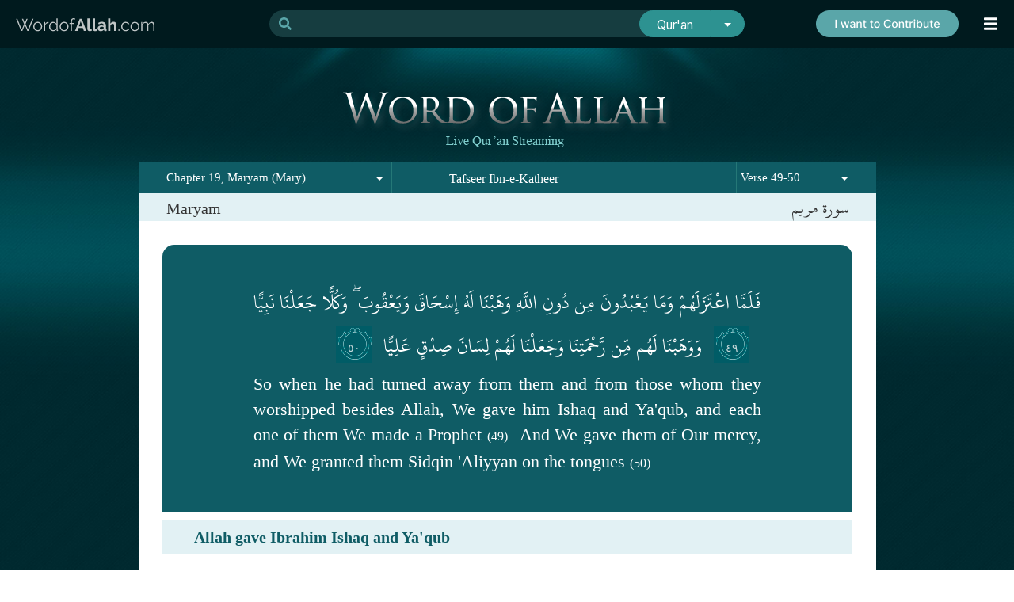

--- FILE ---
content_type: text/html; charset=UTF-8
request_url: https://m.wordofallah.com/tafseer/19/49
body_size: 17768
content:
<!DOCTYPE html>
<html>
<head>
<link rel="shortcut icon" type="image/x-icon" href="/favicon.ico">
<meta charset="utf-8"/>
<meta http-equiv="Content-Type" content="text/html; charset=utf-8"/>
<meta http-equiv="content-language" content="en" /><meta name="title" content="Maryam Tafsir ibn Kathir in English, Maryam complete tafseer online" /><meta http-equiv="Content-Type" content="text/html; utf-8"><title>Maryam Tafsir ibn Kathir in English, Maryam complete tafseer online</title><link rel="shortcut icon" href="https://media.wordofallah.com//streaming/static/images/favicon.ico" >

<link rel="alternate" media="only screen and (max-width: 640px)" href="//www.wordofallah.com/tafseer/19/49"><script language="javascript" type="text/javascript" src="https://media.wordofallah.com//streaming/static/scripts/smgr/script/jquery.1.7.2.min.js"></script><script language="javascript" type="text/javascript" src="https://media.wordofallah.com//streaming/static/scripts/jquery-ui-1.10.2.custom.min.js"></script><script language="javascript" type="text/javascript" src="https://media.wordofallah.com//streaming/static/scripts/jquery.selectBoxIt.min.js"></script><script language="javascript" type="text/javascript" src="https://media.wordofallah.com//streaming/static/scripts/history.js/scripts/bundled/html4+html5/jquery.history.js"></script><script language="javascript" type="text/javascript" src="https://media.wordofallah.com//streaming/static/scripts/scrollup-master/src/jquery.scrollUp.js"></script></head>
<body>
<style>
@font-face {font-family: raleway;src: url(/streaming/static/fonts/RALEWAY-REGULAR_0.TTF);font-weight: normal;}

#app-download-section{width:621px;color:white;margin:0 auto;text-align:center;padding:7px 0;font-family:raleway;font-weight:bold;font-size:14px;display:flex;flex-wrap: nowrap;justify-content: center;}
#app-download-section a, #app-download-section a:hover, #app-download-section a:visited{font-family:raleway;font-weight:bold;font-size:14px;text-decoration:none;color:white;}
.section{float:left;padding:0 8px;}
._sect-contrib {
  /* Set initial styles */
  display: block;
  opacity: 1;
  transition: opacity 5s ease; /* Smooth transition for opacity */

  /* Set up animation */
  animation: hideAnimation 5s  ease 10s forwards /* 5 seconds animation duration */
}

/* Keyframes for the animation */
@keyframes hideAnimation {
  0% {
    opacity: 1; /* Start with full opacity */
  }
  100% {
    opacity: 0; /* End with zero opacity */
    display: none; /* Hide the element after animation */
  }
}
.menu_ball {
    cursor: pointer;
    padding-left: 21px;
    background-repeat: no-repeat;
    color: #fff;
    font-size: 20px;
    z-index: 99999;
    width: 40px;
}
.__div_header_container_01 {
    width: 100%;
    background-color: #001A1E;
    text-align: center;
    z-index: 99991;
    left: 0;
    right: 0;
    height: 60px;
    position: fixed;
    top: 0;
}
#app-download {
    width: 100%;
    height: 60px;
    position: fixed;
    top: 0;
    z-index: 10000;
    display: flex;
    align-items: center;
    justify-content: space-between;
    margin: 0 auto;
    left: 0;
    right: 0;
    padding: 0 25px;
}
@media(max-width:1399px){
  #app-download {padding:0 20px;}
}
</style>
<!--
<div id="app-download" class="__div_notification">
	<div id="app-download-section">
		<div class="section " style=""><a target="_blank" href="https://play.google.com/store/apps/details?id=com.wordofallah.quran"><img src="/streaming/static/images/app-logo.svg" style="width:46px"></a></div>
		<div class="section " style="text-align:left;margin-top: 5px;"><a target="_blank" href="https://play.google.com/store/apps/details?id=com.wordofallah.quran"><span style="margin-bottom:5px;color:#2C9190;display:inline-block;">Get Qur'an app</span><br>DOWNLOAD NOW</a></div>
		<div class="section " style="margin-top:4px;margin-left:10px;"><a target="_blank" href="https://play.google.com/store/apps/details?id=com.wordofallah.quran"><img src="/streaming/static/images/get-it-on-google-play.svg" style="height:40px;"></a></div>
		

		<div class="section _sect-contrib" style="text-align:right;margin-top: 4px;padding-left:20px;margin-left:20px;border-left: 3px solid #2C9190;height: 40px;">
			<img style="height:40px;cursor:pointer;" src="/streaming/static/images/donate_d.svg" border="0" onclick="location='/sadaqah'" />
		</div>		

	</div>
	<div style="padding: 6px 30px;position: absolute;top: 19px;right: 0;"><i class="fas fa-times" style="color:white;cursor:pointer;" onclick="$('.__div_notification').hide();_mWoARepositionMenu();"></i></div>
</div>
-->
<div class="__div_header_container_01">
  <div id="app-download" class="__div_notification">
    <a href="/"><img src="/streaming/static/images/WordofAllah.com.svg" style="width:176px;"></a>
    <link href="https://cdn.jsdelivr.net/npm/bootstrap@5.3.1/dist/css/bootstrap.min.css" rel="stylesheet" integrity="sha384-4bw+/aepP/YC94hEpVNVgiZdgIC5+VKNBQNGCHeKRQN+PtmoHDEXuppvnDJzQIu9" crossorigin="anonymous">
<script src="https://cdn.jsdelivr.net/npm/bootstrap@5.3.1/dist/js/bootstrap.bundle.min.js" integrity="sha384-HwwvtgBNo3bZJJLYd8oVXjrBZt8cqVSpeBNS5n7C8IVInixGAoxmnlMuBnhbgrkm" crossorigin="anonymous"></script>
<link rel="preconnect" href="https://fonts.googleapis.com">
<link rel="preconnect" href="https://fonts.gstatic.com" crossorigin>
<link href="https://fonts.googleapis.com/css2?family=Inter&display=swap" rel="stylesheet">
<style>
@charset "UTF-8";
@font-face{font-family:alqal;src:url(/streaming/static/fonts/alqal.ttf)}
@font-face{font-family:kfq;src:url(/streaming/static/fonts/kfq.ttf)}
@font-face{font-family:uthmani;src:url(/streaming/static/fonts/uthmani.otf)}
#divresults{float:left;color:#000;margin:30px 0;width:100%}
#divsuggestions{float:left;width:207px;border-left:3px solid #000;border-bottom:3px solid #000;height:100%;background-color:#52868d}
.cb{clear:both}
.left{float:left}
.right{float:right}
.sugg{font-size:14px;margin-left:10px;color:#116069;padding:3px;background-color:inherit;}
.bkw{font-weight:700;color:#116069}
.highlighted{background-color:#ccc!important}
#result a{background-color:#000}
#suggestion{color:#00242a;position:absolute;background-color:#fff;border:1px solid #00424e;z-index:999999}
#suggestion li{list-style:none;text-align:left;cursor:pointer;margin-left:10px}
#total{clear:both;border-top:3px solid #000;background-color:#578e94;color:#a7e1e9;font-size:16px;padding:12px 35px;text-align:left}
.reference{border-top:1px solid #000;background-color:#a7e1e9;color:#000;font-size:14px;padding:0 20px 36px;text-align:center}
#more{height:14px;cursor:pointer;background-color:#00424e;color:#fff;font-size:16px;font-weight:700;padding:15px 15px 15px 23px;text-align:center;clear:both}
#result_items{margin:0;margin-top:-30px;padding:0;list-style:none;color:#000;text-align:left}
.result_item{background-color:#fff;float:left;display:block;list-style:none;color:#b7b6b6;padding:0;text-align:left;width:100%}
.ar{text-align:right;font-size:26px;margin:40px;font-family:uthmani;color:#000;line-height:55px}
.refl{text-align:left;margin:10px 15px;float:left}
.refr{text-align:right;margin:10px 0;float:right;font-weight:700;font-size:120%;margin-right:20px}
.en{text-align:left;font-size:22px;font-family:times;margin:15px 40px;color:#000;line-height:34px}
.en_tafseer{text-align:left;font-size:22px;font-family:times;margin:20px 40px 15px;color:#000;line-height:34px}
.tl{text-align:left;font-size:16px;margin:15px 40px;font-style:italic;color:#000;line-height:30px}
.search_btn{-webkit-border-radius:2px;-moz-border-radius:2px;border-radius:2px;background-color:#5a9191;border:0 none;color:#fff;cursor:pointer;font-family:times new roman;font-size:18px;height:37px;margin-left:-4px;width:210px}
.search_box{font-family:times new roman;border:1px solid #fff;color:#0f5d67;font-size:20px;padding:5px;width:565px;height:24px}
.type_box{font-family:times new roman;border:1px solid #fff;color:#0f5d67;font-size:20px;padding:5px;height:36px}
.highlight{font-weight:700;display:inline-block}
.clear{clear:both}
#recommendations{background-color:#24525a;color:#fff;clear:both;border-top:3px solid #000;font-size:120%;padding:10px 35px;text-align:center}
#divsuggestions .suggestion{clear:both;color:#000;text-decoration:none}
#divsuggestions .suggestion li{list-style:none;margin-left:-20px;margin-bottom:8px}
#load{float:left;margin:0 auto 0 41%}
#div_loading{background-image:url(/streaming/static/images/tpl-1/ajax-loader.gif);background-repeat:no-repeat;display:none}
.spell{cursor:pointer;color:#387e85;padding-left:10px;padding-right:10px}
#nextWords{color:#116069;display:inline-block;font-weight:700;padding-left:10px}
.limit{color:#939393}
.pipe{color:#387e85}
.result-bg{background:#0f5c65;width:33%;float:left;height:30px}
#result-count{color:#fff;text-align:center;width:34%;float:left;padding-top:5px}
.search-str{color:#a7e1e9;color:#fff}
.r{color:#a7b8b7!important}
.tlink{text-align:right;margin:15px 40px;line-height:34px}
.tlink a{font-size:16px;color:#959a9b;text-decoration:none;padding:0 3px}
#divresults .art{text-align:right;direction:rtl;font-family:uthmani;font-size:26px;color:#000;padding:10px 40px;line-height:55px;clear:both;text-align:justify}
#divresults .ent{font-size:20px;color:#000;padding:10px 40px;clear:both;text-align:justify;line-height:34px}
#divresults .enct{font-size:20px;color:#000;padding:10px 40px;clear:both;text-align:justify;line-height:34px}
#divresults .tlt{font-size:18px;color:#000;font-style:italic;padding:10px 35px;direction:rtl;line-height:34px;clear:both;text-align:justify}
.ttab-active{clear:both;background-color:#f2fafc}
.tab-tafseer{display:inline-block;margin-right:5px;cursor:pointer}
.tab-link{display:inline-block;cursor:pointer}
.ttab-inactive{background-image:url(/streaming/static/images/readQuran/tafseer-tab-inactive.png);background-repeat:no-repeat;cursor:pointer;float:right;height:26px;margin-right:46px;margin-top:19px;width:145px}
.ttab-active{background-image:url(/streaming/static/images/readQuran/tafseer-tab-active.png);background-repeat:no-repeat;float:right;height:35px;margin-top:11px;width:177px;cursor:pointer;margin-right:30px}
#text{background-color:#fff;min-height:100%;height:100%;display:inline-block;margin-top:-2px;min-width:931px;padding-top:30px}
#text .ar{text-align:right;direction:rtl;font-family:uthmani;font-size:26px;color:#000;padding:0 35px;clear:both}
#text .en{font-size:20px;color:#000;padding:0 35px;clear:both}
#text .enc{font-size:20px;color:#000;padding:0 35px;clear:both}
#text .tl{font-size:18px;color:#000;font-style:italic;padding:0 35px;direction:rtl;clear:both}
#overlay{background-color:#000;height:100%;left:0;opacity:.75;position:fixed;top:0;width:100%;z-index:10000;display:none}
#overlay_loader{background-color:#000;border:1px solid #fff;border-radius:6px;padding:15px;position:absolute;display:none;text-align:center;z-index:10001}
#l{color:#fff;font-size:20px;margin-left:10px}
.enseparator{width:100%;border-top:1px solid #ddd;clear:both}
.t-inactive{clear:both;background-color:#f2fafc}
.ht{background-color:#0f5c65;color:#fff!important;font-weight:700;margin:10px 0}
.r1{color:#999}
/* .detail{width:200px;padding:10px 0;border-radius:10px;background:#24525a;margin:10px auto;text-align:center}
.detail a{color:#fff;margin:0 auto;text-align:center;text-decoration:none} */
#searchfrm{margin-top:1px}
#overlay_loader{position:fixed}
.item{display:flex;justify-content:space-between;padding:0 10px;text-decoration:none}
.item_ar{direction:rtl}
#_frm{font-family:'Inter',sans-serif;font-size:18px}
._search-group:focus-within{border-bottom-right-radius:0;border-bottom-left-radius:0;background:white;border-left:1px solid #00424e;}
._search-group{border-radius:20px;background:transparent;height:34px;}
._search-000{background-color:rgba(90, 166, 169, 0.25);color:#5AA6A9;border:0;border-right:none;border-top-left-radius:20px;border-bottom-left-radius:20px}
._search-00{background-color:rgba(90, 166, 169, 0.25);color:#fff;border:0;border-left:none;padding-left:4px;margin: 0 !important;font-weight:700;}
._search-group:focus-within ._search-00{color:#00424e!important;border:none;background:#fff;outline:none;border-bottom:0;}
._search-group:focus-within ._search-000{color:#5AA6A9;border:none;outline:none;background:#fff;}
._search-group:focus-within #suggestion{display:block!important;background:white;}
._search-01{border:1px solid #2d9291;background-color:#2d9291;color:#fff;border-left:2px solid #24525a;border-top-right-radius:20px;border-bottom-right-radius:20px;width:44px}
._search-02{background-color:#2d9291;color:#fff;border:1px solid #2d9291;border-top-left-radius:20px!important;border-bottom-left-radius:20px!important;margin-left:-15px!important;z-index:10!important;width:90px;font-size:15.5px}
#divsuggestions{border-left:none;border-bottom:none;background-color:transparent;display:flex;width:847px;float:none;flex-direction:column;margin:auto;border-bottom-left-radius:20px;border-bottom-right-radius:20px}
#divsuggestions .suggestion{color:#5AA6A9;text-decoration:none;display:flex;flex-direction:row;flex-wrap:wrap;margin:0;padding:0;align-content:flex-start;justify-content:center}
#divsuggestions .suggestion li{list-style:none;margin-left:17px;border:2px solid #38777B;margin-top:10px;padding:15px 40px;border-radius:10px;display:flex;height:40px;align-items:center}
#recommendations{background-color:transparent;color:rgba(255,255,255,0.75);clear:both;border-top:none;font-size:120%;padding:50px 10px 10px}
.dropdown-menu{position:absolute;inset:0 0 auto auto;margin:0;transform:translate(0px,40px);background-color:#2d9291;border:0}
#suggestion {
    color: #00242a;
    position: absolute;
    background: #fbfbfb;
    z-index: 999999;
    top: 34px;
    width: 100%;
    border-bottom-left-radius: 20px;
    border-bottom-right-radius: 20px;
    left: 0;
    padding: 10px 0 17px;
    right: 0;
    margin: 0 auto;
    border: 0;
    box-shadow: 4px 4px 14px -8px rgba(0,0,0,0.74);
-webkit-box-shadow: 4px 4px 14px -8px rgba(0,0,0,0.74);
-moz-box-shadow: 4px 4px 14px -8px rgba(0,0,0,0.74);
}
.form-control:focus{-webkit-box-shadow:none;box-shadow:none}
.item{display:flex;justify-content:space-between;padding:0;text-decoration:none;flex-grow:1}
.result{display:flex;align-items:center;padding:0 13px}
.result:hover{background:#40888d9e}
.result:hover .item .sugg{color:white}
.result:hover .item .ref{color:white}
._search-ico{color:#5AA6A9}
.ref{font-size:12px;font-weight:400;color:#116069;margin-right:0px;padding:3px;background-color:inherit;text-align:right;}
#div-spelling{padding:10px 12px;background:#d3f0eec9;margin:0 12px 10px;border-radius:5px;font-size:14px}
#divsuggestions .suggestion a:hover{background:#38777B;color:#fff}
#divsuggestions .suggestion li:hover{background:#38777B;color:#fff}
#more{height:52px;cursor:pointer;background-color:#00424e;color:#fff;font-size:16px;font-weight:700;padding:15px 15px 15px 23px;text-align:center;clear:both}
.dropdown-item{color:#fff}
.result_ar{direction:rtl;padding:0 24px 0 41px}
/* ._search_container01 {
    position: absolute;
    left: 0;
    right: 0;
    width: 450px;
    margin: 0 auto;
} */
@media(max-width:992px){
    ._search_container01 {
    position: absolute;
    right: 70px;
    width: 450px;
    margin: 0 auto;
    }    
    .sugg{max-width:290px;}
}
@media (min-width:993px){
    ._search_container01 {
    position: absolute;
    left: 0;
    right: 0;
    width: 450px;
    margin: 0 auto;
    }
}
@media (min-width:1200px){
    ._search_container01 {
    position: absolute;
    left: 0;
    right: 0;
    width: 600px;
    margin: 0 auto;
    }
}
@media (min-width:1400px){
    ._search_container01 {
    position: absolute;
    left: 0;
    right: 0;
    width: 800px;
    margin: 0 auto;
    }
}
</style>

<div class="_search_container01 d-none d-md-block">    
    <form autocomplete="off" method="get" action="/index.php" id="_frm">

    <div class="input-group flex-nowrap _search-group">
    <span class="input-group-text _search-000" id="addon-wrapping"><svg class="svg-inline--fa fa-search fa-w-16" aria-hidden="true" data-prefix="fa" data-icon="search" role="img" xmlns="http://www.w3.org/2000/svg" viewBox="0 0 512 512" data-fa-i2svg=""><path fill="currentColor" d="M505 442.7L405.3 343c-4.5-4.5-10.6-7-17-7H372c27.6-35.3 44-79.7 44-128C416 93.1 322.9 0 208 0S0 93.1 0 208s93.1 208 208 208c48.3 0 92.7-16.4 128-44v16.3c0 6.4 2.5 12.5 7 17l99.7 99.7c9.4 9.4 24.6 9.4 33.9 0l28.3-28.3c9.4-9.4 9.4-24.6.1-34zM208 336c-70.7 0-128-57.2-128-128 0-70.7 57.2-128 128-128 70.7 0 128 57.2 128 128 0 70.7-57.2 128-128 128z"></path></svg></span>
    <input  autocomplete="off" type="text" name="q" id="q" value=""  class="form-control _search-00">
    
    <div id="suggestion" style="display: block;display:none"><span style="color:#5AA6A9;padding-left:13px;font-size:12px;margin: 9px 0 0 25px;display: block;">Start typing to view suggestions (English, Arabic, Transliteration are supported)</span> </div>
    <button type="submit" class="btn btn-outline-secondary _search-02">Qur'an</button>
    <button type="button" class="btn btn-outline-secondary dropdown-toggle dropdown-toggle-split _search-01" data-bs-toggle="dropdown" aria-expanded="false">
        <span class="visually-hidden">Toggle Dropdown</span>
    </button>
    <ul class="dropdown-menu dropdown-menu-end" style="z-index:99999999">
        <li><a class="dropdown-item"  data-toggle="dropdown" href="#">Quran</a></li>
        <li><a class="dropdown-item"  data-toggle="dropdown" href="#">Tafseer</a></li>
    </ul>
    </div>

    <input type="hidden" name="s" id="s">
    <input type="hidden" name="param" id="apram" value="quran.index">
    <input type="hidden" name="a" id="a">
    <input type="hidden" name="i" id="i">
    <input type="hidden" name="d" id="d">    
    <input type="hidden" name="stype" id="stype" value='1'>
    </form>
</div>

<!-- Custom JavaScript -->
<script>
var aos = '';
        $('.dropdown-item').click(function(event) {
        event.preventDefault();
        aos = $(this).text();
        $('._search-02').text(aos); // this is what you have missed.
        switch(aos){
            case 'Quran':
                $('#stype').val(1);
            break;
            case 'Tafseer':
                $('#stype').val(2);
            break;
        }
        })
  </script>
    
    
<script language="javascript" type="text/javascript">
    var current = 1;
    var max = 0;
    var kw = '';
    var perPage = 10;
    var results = '';
    var isFirstTopic = 0;
    var _vWoaSiteRoot		= "/";
	// var _vWoaSiteRoot		= "http://www.woa.ij/";
	
    var _vWoaTafseerURL		= _vWoaSiteRoot+"index.php?param=asynch.surah&do=tafseer&stype=2&"

    function _mMultiTryAJAX(externalURL,asyncFlag,callback){
        $.ajax({
            url:externalURL+"&"+Math.random(),
            timeout : 60000,
            tryCount : 0,
            retryLimit : 3,
            async : asyncFlag,
            success: function(data){
                callback(data);
            },
            error : function(xhr, textStatus, errorThrown ) {
                if (textStatus == 'timeout') {
                    this.tryCount++;
                    if (this.tryCount <= this.retryLimit && _vWoaFileInfo[surah]==null) {
                        $.ajax(this);
                        return;
                    }
                    alert('We have tried ' + this.retryLimit + ' times and it is still not working. Please refresh the page & try again in few minutes.');
                    return;
                }
                if (xhr.status == 500 || xhr.status==400) {} else {}
            }
        });
    }

    function _mWoaToggleTafseer(surahid, ayahid, fetchid){

        $('#tab-'+surahid+""+ayahid).toggleClass('ttab-inactive');
        $('#tab-'+surahid+""+ayahid).toggleClass('ttab-active');
		
        if($('#tab-'+surahid+""+ayahid).hasClass('ttab-active')){
//         	$('#tab-'+surahid+""+ayahid).html("<img src='/streaming/static/images/icon-minus.png'>");
        	 _mWoaShowTafseer(surahid, ayahid, fetchid);
        }else{
//         	$('#tab-'+surahid+""+ayahid).html("<img src='/streaming/static/images/icon-plus.png'>");
            _mWoaHideTafseer(surahid, ayahid, fetchid);
        }
    }

    function _mWoaShowTafseer(surahid, ayahid, fetchid){
        var surah = surahid;
        var ayah = ayahid;
        append = 0;
        var url = _vWoaTafseerURL + "surah="+surah+ "&append="+append+"&ayah="+fetchid+"&method=1";

        $('#overlay').show();
        $('#overlay_loader').show();

        _mMultiTryAJAX(url,false, function(data){
            data = eval(data);
            $('#t-'+surahid+""+ayahid).html(data[0][0]);
            $('#t-'+surahid+""+ayahid).show();
            if(null != $("#tt"+data[0][1]+"_"+ayahid).offset()){
	            $('html, body').animate({
	                scrollTop: $("#tt"+data[0][1]+"_"+ayahid).offset().top
	            }, 2000);
	            setTimeout(function(){$('#overlay').hide();$('#overlay_loader').hide();},3000);
            }else{
            	setTimeout(function(){$('#overlay').hide();$('#overlay_loader').hide();},500);
            }
            
                        
        });    
    }
    
    function _mWoaHideTafseer(surahid, ayahid, fetchid){
        $('#t-'+surahid+""+ayahid).hide();
    }

    
    function loadnext(type){
        page = current + 1;
        max = Math.ceil(0/perPage);
        if(page>max) return;
        if(page<current) return;
        $('#load').text('Loading...');
        $('#div_loading').show();
        var externalURL = "/index.php?param=asynch.search&stype="+type+"&do=results&q="+kw+"&page="+page;
        
        $.ajax({
        url:externalURL+"&"+Math.random(),
        timeout : 60000,
        async : true,
        success: function(data){
            $('#result_items').append(data);
            current++;
            if(current>=max) $('#more').hide();
            $('#load').text('Load More...');
            $('#div_loading').hide();
        }});
    }
    var _result_count = 0;
    var _traversal_started = false;
    
    function showSuggestion(){
    	var externalURL = "";
    	if($('#stype').val()==1){
    		externalURL = "/index.php?param=asynch.search&stype=1&do=suggest&q="+$('#q').val();
    	}else if($('#stype').val()==2){
    		externalURL = "/index.php?param=asynch.search&stype=2&do=suggest&q="+$('#q').val();
    	}
    	
        if($('#q').val().length<2){
            $('#suggestion').hide();
            return;
        }
//        $('#suggestion').width($('#searchfrm').width());
        $('#suggestion').hide();
        
    
        $.ajax({
        url:externalURL+"&"+Math.random(),
        timeout : 60000,
        async : true,
        success: function(data){
            $('#suggestion').html("");
            $('#suggestion').append(data);
            $('#suggestion').show();
            _result_count = $('#suggestions > div').length;
            _result_selected = 0;
            $( '#nextWords' ).click(function( event ) {
            	event.stopPropagation();
            	showWordSuggestions();
        	});
            
        }});
        $('body').click(function clicked(){
            $('#suggestion').hide();
        })
    }

	function showWordSuggestions(){
		var start = $('#nextWords').attr('data-nw');
		var externalURL = "/index.php?param=asynch.surah&do=wordsuggestion&q="+$('#q').val()+"&start="+start;
	    
        $.ajax({
        url:externalURL+"&"+Math.random(),
        timeout : 60000,
        async : true,
        success: function(data){
        	$( '#div-spelling' ).html(data);
			$( '#nextWords' ).click(function( event ) {
            	event.stopPropagation();
            	showWordSuggestions();
        	});
            
        }});
	}
    
    var _result_selected = 0;
    var _sequence = 'down';
    
    $('input#q').keyup(function (e) {
        switch (e.keyCode) {
        case 38:
            if(_sequence=='down'){
                _sequence = 'up';
                --_result_selected;
            }
            if(_result_selected <= 0 ) _result_selected = 0;
            $('#suggestions > div > a').eq(_result_selected).removeClass('highlighted');
            _result_selected = _result_selected>=1 ? --_result_selected : 0;
            $('#suggestions > div > a').eq(_result_selected).addClass('highlighted');            
            $('input#q').val($('#sugg_'+_result_selected).text());
            update_form($('#result_'+_result_selected));
            return false;
            break;

        case 40:
            if(_sequence=='up'){
                _sequence = 'down';
                ++_result_selected;
            }            
            if(_result_selected >= _result_count) _result_selected = _result_count-1;
            $('#suggestions > div > a').eq(_result_selected-1).removeClass('highlighted');
            $('#suggestions > div > a').eq(_result_selected).addClass('highlighted');
            $('input#q').val($('#sugg_'+_result_selected).text());
            update_form($('#result_'+_result_selected));
            _result_selected++;            
            return false;
        }
        if(e.keyCode==8 || (e.keyCode>47 && e.keyCode<91)){
            showSuggestion();
        }
    });

	function update_form(item){
		$('#s').val(item.attr('data-s'));
		$('#a').val(item.attr('data-a'));
		$('#d').val(item.attr('data-d'));
		$('#i').val(item.attr('data-i'));
	}
    
    function add_spell(word){
        var str =$('#q').val();
        str = str.substring(0, str.lastIndexOf(" "));
        $('#q').val(str+" "+word);
        $('#q').focus();
    }

    // $('#q').focus();
    $('#overlay').hide();
    $('#overlay_loader').hide();  

    $(document).ready(function() {
	    
	        });   
</script>        <a href="/sadaqah" style="display: contents;"><img src="/streaming/static/images/contribute.png" class="d-none d-lg-block" style="position:absolute;right:70px;"></a>
    <div class="menu_ball" onclick="_mWoAToggleMenu()"><i class="fas fa-bars _mwoa_menu_closed"></i> <i style="display:none;" class=" _mwoa_menu_opened fas fa-chevron-right"></i> </div>
  </div>
</div><style>

#menu_items{margin:0;position:relative;border-top:0;margin-top:60px;padding:0}
#menu_container{position:fixed;white-space:nowrap;text-align:center;z-index:9999;right:0;height:100%;background:#151B1C;display:none;top:0;padding-top:60px}
#menu_items li{color:#fff;font-size:16px;list-style-type:none;list-style:none;white-space:nowrap;padding:8px 21px 9px 0;line-height:22px;text-align:right;border-bottom:1px solid #4C5455;width:290px}
#menu_items .active{color:#fff;font-weight:700}
#menu_items .active .icon{color:#2C9190}
#menu_items .active a{color:#fff;text-decoration:none;font-weight:700}
#menu_items a{color:#fff;text-decoration:none;font-family:roboto;font-size:20px;font-weight:300}
#menu_separator{height:1px;background-color:#669fa8;background-image:url(/streaming/static/images/tpl-1/menu_separator.png)}
.menu_submenu{background-color:#114D56;cursor:pointer;margin-left:-61px;margin-top:0;padding:5px}
#submenu{cursor:pointer;width:75px}
#copyright{text-align:center;margin-top:10px}
.fb-like{display:block;text-align:center;padding:10px;float:left}
.icon{display:inline-block;width:25px;float:right;font-size:18px;text-align:center;margin-left:15px;color:#2C9190}
</style>
<script language='javascript'>
    function showMenu(){$('#submenu').show();}
    function hideMenu(){$('#submenu').hide();}
</script>

<div id="menu_container">
    <div id="menu">
    	<ul id="menu_items">
    		<li class=""><div class="icon"><i class="fa fa-wifi"></i></div><a href="https://m.wordofallah.com/">Qur'an Streaming</a></li> 
    		<li class=""><div class="icon"><i class="fa fa-book"></i></div><a href="https://m.wordofallah.com/verse">Verses & Explanation</a></li> 
    		<li class=""><div class="icon"><i class="fa fa-search"></i></div><a href="https://m.wordofallah.com/askquran/">Ask Qur'an</a></li>
    		<li class="active"><div class="icon"><i class="fa fa-bookmark"></i></div><a href="https://m.wordofallah.com/tafseer">Tafsir Ibn Kathir</a></li>
    		<li class=""><div class="icon"><i class="fa fa-volume-up"></i></div><a href="https://m.wordofallah.com/radioquran">Radio Qur'an</a></li>
    		<li class=""><div class="icon"><i class="fa fa-heart"></i></div><a href="https://m.wordofallah.com/hifz">Hifz</a></li>
    		<li class=""><div class="icon"><i class="fa fa-clock"></i></div><a href="https://m.wordofallah.com/azkaar">Azkaar</a></li> 
            <li class=""><div class="icon"><i class="fa fa-gift"></i></div><a  href="https://m.wordofallah.com/quranicdua">Qur'anic Dua</a></li>
            <li class=""><div class="icon"><i class="fas fa-list-ol"></i></div><a href="https://m.wordofallah.com/quran-index">Qur'an Index</a></li> 
			<li ><div class="icon"><i class="fas fa-donate"></i></div><a href="/sadaqah">Contribute/Sadaqah</a></li>  
        </ul>
    </div>
    
    	
   
</div>

<div style="clear:both"></div>

<script language="javascript" type="text/javascript" src="https://media.wordofallah.com//streaming/static/scripts/menu.js?123"></script><div id="overlay">
</div>
<div  id="overlay_loader"><div style="float:left"><img src="https://media.wordofallah.com//streaming/static/images/tpl-2/35.gif"></div><div style="float:left;margin-top: 5px;"><span id="l">Loading...</span></div>
</div>
<script language="javascript">
$('#overlay_loader').css('top', ($(window).height()/2)+"px");
$('#overlay_loader').css('left', (($(window).width()/2)-120)+"px");
</script>

<div id="wrap" style="margin-top:60px;" >
	<img src="https://media.wordofallah.com//streaming/static/images/tpl-1/BG1.jpg" class="bg" />
	<div id="container">

	
		<style>
.lnk-tafseer{color:#999;text-decoration:none;font-size:0.9rem;font-family:times;}
.lnk-tafseer:hover{color:#999;text-decoration:none;}
.lnk-tafseer:visited{color:#999;text-decoration:none;}
.lnks-tafseer li{float:left;width:45%;padding:10px 5px;}
</style>
<div style='text-align:center;margin:0 auto;padding-top:34px;'>
    <img src="/streaming/static/images/readQuran/header.png">
</div>

<div id="windowheader" class="clear">
    <div style="width:300px;float:left;">		
            <select id="woaSurahSelectBox" name="woaSurahSelectBox">
                    <option value="999"></option><optgroup label="Juz' 1"><option  value="1">Chapter 1, Al-Fatiha (The Opening)</option><option  value="2">Chapter 2, Al-Baqara (The Cow)</option></optgroup><optgroup label="Juz' 2"><option  value="2">Chapter 2, Al-Baqara (The Cow)</option></optgroup><optgroup label="Juz' 3"><option  value="2">Chapter 2, Al-Baqara (The Cow)</option><option  value="3">Chapter 3, Aal-Imran (The family of Imran)</option></optgroup><optgroup label="Juz' 4"><option  value="3">Chapter 3, Aal-Imran (The family of Imran)</option><option  value="4">Chapter 4, An-Nisa (The Women)</option></optgroup><optgroup label="Juz' 5"><option  value="4">Chapter 4, An-Nisa (The Women)</option></optgroup><optgroup label="Juz' 6"><option  value="4">Chapter 4, An-Nisa (The Women)</option><option  value="5">Chapter 5, Al-Maeda (The Table Spread)</option></optgroup><optgroup label="Juz' 7"><option  value="5">Chapter 5, Al-Maeda (The Table Spread)</option><option  value="6">Chapter 6, Al-Anaam (The cattle)</option></optgroup><optgroup label="Juz' 8"><option  value="6">Chapter 6, Al-Anaam (The cattle)</option><option  value="7">Chapter 7, Al-Araf (The heights)</option></optgroup><optgroup label="Juz' 9"><option  value="7">Chapter 7, Al-Araf (The heights)</option><option  value="8">Chapter 8, Al-Anfal (Spoils of war, booty)</option></optgroup><optgroup label="Juz' 10"><option  value="8">Chapter 8, Al-Anfal (Spoils of war, booty)</option><option  value="9">Chapter 9, At-Taubah (Repentance)</option></optgroup><optgroup label="Juz' 11"><option  value="9">Chapter 9, At-Taubah (Repentance)</option><option  value="10">Chapter 10, Younus (Jonah)</option><option  value="11">Chapter 11, Hood (Hud)</option></optgroup><optgroup label="Juz' 12"><option  value="11">Chapter 11, Hood (Hud)</option><option  value="12">Chapter 12, Yusuf (Joseph)</option></optgroup><optgroup label="Juz' 13"><option  value="12">Chapter 12, Yusuf (Joseph)</option><option  value="13">Chapter 13, Ar-Ra'ad (The Thunder)</option><option  value="14">Chapter 14, Ibrahim (Abraham)</option></optgroup><optgroup label="Juz' 14"><option  value="15">Chapter 15, Al-Hijr (Stoneland, Rock city, Al-Hijr valley)</option><option  value="16">Chapter 16, An-Nahl (The Bee)</option></optgroup><optgroup label="Juz' 15"><option  value="17">Chapter 17, Al-Isra (The night journey)</option><option  value="18">Chapter 18, Al-Kahf (The cave)</option></optgroup><optgroup label="Juz' 16"><option  value="18">Chapter 18, Al-Kahf (The cave)</option><option selected="selected" value="19">Chapter 19, Maryam (Mary)</option><option  value="20">Chapter 20, Taha (Taha)</option></optgroup><optgroup label="Juz' 17"><option  value="21">Chapter 21, Al-Anbiya (The Prophets)</option><option  value="22">Chapter 22, Al-Hajj (The Pilgrimage)</option></optgroup><optgroup label="Juz' 18"><option  value="23">Chapter 23, Al-Muminoon (The Believers)</option><option  value="24">Chapter 24, Al-Noor (The Light)</option><option  value="25">Chapter 25, Al-Furqan (The Standard)</option></optgroup><optgroup label="Juz' 19"><option  value="25">Chapter 25, Al-Furqan (The Standard)</option><option  value="26">Chapter 26, Ash-Shu'ara (The Poets)</option><option  value="27">Chapter 27, An-Naml (The Ant)</option></optgroup><optgroup label="Juz' 20"><option  value="27">Chapter 27, An-Naml (The Ant)</option><option  value="28">Chapter 28, Al-Qasas (The Story)</option><option  value="29">Chapter 29, Al-Ankaboot (The Spider)</option></optgroup><optgroup label="Juz' 21"><option  value="30">Chapter 30, Ar-Room (The Romans)</option><option  value="31">Chapter 31, Luqman (Luqman)</option><option  value="32">Chapter 32, As-Sajda (The Prostration)</option><option  value="33">Chapter 33, Al-Ahzab (The Coalition)</option></optgroup><optgroup label="Juz' 22"><option  value="33">Chapter 33, Al-Ahzab (The Coalition)</option><option  value="34">Chapter 34, As-Saba (Saba)</option><option  value="35">Chapter 35, Fatir (Originator)</option><option  value="36">Chapter 36, Yaseen (Ya Seen)</option></optgroup><optgroup label="Juz' 23"><option  value="36">Chapter 36, Yaseen (Ya Seen)</option><option  value="37">Chapter 37, As-Saaffat (Those who set the ranks)</option><option  value="38">Chapter 38, Saad (Sad)</option><option  value="39">Chapter 39, Al-Zumar (The Troops)</option></optgroup><optgroup label="Juz' 24"><option  value="39">Chapter 39, Al-Zumar (The Troops)</option><option  value="40">Chapter 40, Ghafir (The Forgiver)</option><option  value="41">Chapter 41, Fussilat (Explained in detail)</option></optgroup><optgroup label="Juz' 25"><option  value="41">Chapter 41, Fussilat (Explained in detail)</option><option  value="42">Chapter 42, Ash-Shura (Council, Consultation)</option><option  value="43">Chapter 43, Az-Zukhruf (Ornaments of Gold)</option><option  value="44">Chapter 44, Al-Dukhan (The Smoke)</option><option  value="45">Chapter 45, Al-Jathiya (Crouching)</option></optgroup><optgroup label="Juz' 26"><option  value="46">Chapter 46, Al-Ahqaf (The wind-curved sandhills)</option><option  value="47">Chapter 47, Muhammad (Muhammad)</option><option  value="48">Chapter 48, Al-Fath (The victory)</option><option  value="49">Chapter 49, Al-Hujraat (The private apartments)</option><option  value="50">Chapter 50, Qaaf (Qaaf)</option></optgroup><optgroup label="Juz' 27"><option  value="51">Chapter 51, Al-Dhariyaat (The winnowing winds)</option><option  value="52">Chapter 52, At-Tur (Mount Sinai)</option><option  value="53">Chapter 53, An-Najm (The Stars)</option><option  value="54">Chapter 54, Al-Qamar (The Moon)</option><option  value="55">Chapter 55, Al-Rahman (The Beneficient)</option><option  value="56">Chapter 56, Al-Waqia (The Event, The Inevitable)</option><option  value="57">Chapter 57, Al-Hadid (The Iron)</option></optgroup><optgroup label="Juz' 28"><option  value="58">Chapter 58, Al-Mujadilah (She that disputes)</option><option  value="59">Chapter 59, Al-Hashr (Exile)</option><option  value="60">Chapter 60, Al-Mumtahina (She that is to be examined)</option><option  value="61">Chapter 61, As-Saff (The Ranks)</option><option  value="62">Chapter 62, Al-Jumua (The congregation, Friday)</option><option  value="63">Chapter 63, Al-Munafiqoon (The Hypocrites)</option><option  value="64">Chapter 64, At-Taghabun (Mutual Disillusion)</option><option  value="65">Chapter 65, At-Talaq (Divorce)</option><option  value="66">Chapter 66, At-Tahrim (Banning)</option></optgroup><optgroup label="Juz' 29"><option  value="67">Chapter 67, Al-Mulk (The Sovereignty)</option><option  value="68">Chapter 68, Al-Qalam (The Pen)</option><option  value="69">Chapter 69, Al-Haaqqa (The reality)</option><option  value="70">Chapter 70, Al-Maarij (The Ascending stairways)</option><option  value="71">Chapter 71, Nooh (Nooh)</option><option  value="72">Chapter 72, Al-Jinn (The Jinn)</option><option  value="73">Chapter 73, Al-Muzzammil (The enshrouded one)</option><option  value="74">Chapter 74, Al-Muddathir (The cloaked one)</option><option  value="75">Chapter 75, Al-Qiyama (The rising of the dead)</option><option  value="76">Chapter 76, Al-Insan (The man)</option><option  value="77">Chapter 77, Al-Mursalat (The emissaries)</option></optgroup><optgroup label="Juz' 30"><option  value="78">Chapter 78, An-Naba (The tidings)</option><option  value="79">Chapter 79, An-Naziat (Those who drag forth)</option><option  value="80">Chapter 80, Abasa (He Frowned)</option><option  value="81">Chapter 81, At-Takwir (The Overthrowing)</option><option  value="82">Chapter 82, AL-Infitar (The Cleaving)</option><option  value="83">Chapter 83, Al-Mutaffifin (Defrauding)</option><option  value="84">Chapter 84, Al-Inshiqaq (The Sundering, Splitting Open)</option><option  value="85">Chapter 85, Al-Burooj (The Mansions of the stars)</option><option  value="86">Chapter 86, At-Tariq (The morning star)</option><option  value="87">Chapter 87, Al-Ala (The Most High)</option><option  value="88">Chapter 88, Al-Ghashiya (The Overwhelming)</option><option  value="89">Chapter 89, Al-Fajr (The Dawn)</option><option  value="90">Chapter 90, Al-Balad (The City)</option><option  value="91">Chapter 91, Ash-Shams (The Sun)</option><option  value="92">Chapter 92, Al-Lail (The night)</option><option  value="93">Chapter 93, Ad-Dhuha (The morning hours)</option><option  value="94">Chapter 94, Al-Inshirah (Solace)</option><option  value="95">Chapter 95, At-Tin (The Fig)</option><option  value="96">Chapter 96, Al-Alaq (The Clot)</option><option  value="97">Chapter 97, Al-Qadr (The Power)</option><option  value="98">Chapter 98, Al-Bayyina (The Clear proof)</option><option  value="99">Chapter 99, Al-Zalzala (The earthquake)</option><option  value="100">Chapter 100, Al-Adiyat (The Chargers)</option><option  value="101">Chapter 101, Al-Qaria (The Calamity)</option><option  value="102">Chapter 102, At-Takathur (Competition)</option><option  value="103">Chapter 103, Al-Asr (The declining day)</option><option  value="104">Chapter 104, Al-Humaza (The Traducer)</option><option  value="105">Chapter 105, Al-fil (The Elephant)</option><option  value="106">Chapter 106, Quraish (Quraish)</option><option  value="107">Chapter 107, Al-Maun (Alms Giving)</option><option  value="108">Chapter 108, Al-Kauther (Abundance)</option><option  value="109">Chapter 109, Al-Kafiroon (The Disbelievers)</option><option  value="110">Chapter 110, An-Nasr (The Succour)</option><option  value="111">Chapter 111, Al-Masadd (The Flame)</option><option  value="112">Chapter 112, Al-Ikhlas (Absoluteness)</option><option  value="113">Chapter 113, Al-Falaq (The day break)</option><option  value="114">Chapter 114, An-Nas (The mankind)</option></optgroup>
                    </select>		
    </div>   
    <div style="float:left;margin-left:92px;margin-top:10px;color:#fff;">Tafseer Ibn-e-Katheer</div>		
    <div style="width:165px;float:right;margin-right:12px;">		
            <select id="woaRukuSelectBox" name="woaRukuSelectBox">
            </select>		
    </div>   
</div>
<div id="surahTitle" class="clear">
    <div id="surahTitleEn"></div>
    <div id="surahTitleAr"></div>
</div>
<div id="text"></div>
<div id="more" class="clear" onclick="_mWoaLoadNext()"><div id="load">Load More...</div><div id="div_loading"></div></div>
<div style="background:white;border-radius:5px;padding:20px;display:inline-block;">

    <h1 style="font-size:1.2rem;">Surah Maryam Tafsir Ibn Kathir</h1>
    <p>Here you can read complete <strong>English Tafsir of Surah Maryam from Tafsir Ibn Kathir</strong> with English translation of Maryam. Below you can also find list of all surahs of Quran Tafsir Ibn Kathir.</p>

    <h2 style="font-size:1rem;">Tafseer Ibn Kathir List Of Surahs</h2>
    <ol class="lnks-tafseer">
    <li><a class='lnk-tafseer' href='//www.wordofallah.com/tafseer/1/1'>Surah Al Fatiha Tafseer Ibn Kathir English</a></li>
    <li><a class='lnk-tafseer' href='//www.wordofallah.com/tafseer/2/1'>Surah Al Baqara Tafseer Ibn Kathir English</a></li>
    <li><a class='lnk-tafseer' href='//www.wordofallah.com/tafseer/3/1'>Surah Aal Imran Tafseer Ibn Kathir English</a></li>
    <li><a class='lnk-tafseer' href='//www.wordofallah.com/tafseer/4/1'>Surah An Nisa Tafseer Ibn Kathir English</a></li>
    <li><a class='lnk-tafseer' href='//www.wordofallah.com/tafseer/5/1'>Surah Al Maeda Tafseer Ibn Kathir English</a></li>
    <li><a class='lnk-tafseer' href='//www.wordofallah.com/tafseer/6/1'>Surah Al Anaam Tafseer Ibn Kathir English</a></li>
    </ol>
<div id="div_show" style="cursor:pointer;clear:both;" onclick="$('#div_show').hide();$('#div_more').show();">Show More</div>
<div id="div_more" class="hidden">    
	<ol class="lnks-tafseer">
    <li><a class='lnk-tafseer' href='//www.wordofallah.com/tafseer/7/1'>Surah Al Araf Tafseer Ibn Kathir English</a></li>
    <li><a class='lnk-tafseer' href='//www.wordofallah.com/tafseer/8/1'>Surah Al Anfal Tafseer Ibn Kathir English</a></li>
    <li><a class='lnk-tafseer' href='//www.wordofallah.com/tafseer/9/1'>Surah At Taubah Tafseer Ibn Kathir English</a></li>
    <li><a class='lnk-tafseer' href='//www.wordofallah.com/tafseer/10/1'>Surah Younus Tafseer Ibn Kathir English</a></li>
    <li><a class='lnk-tafseer' href='//www.wordofallah.com/tafseer/11/1'>Surah Hood Tafseer Ibn Kathir English</a></li>
    <li><a class='lnk-tafseer' href='//www.wordofallah.com/tafseer/12/1'>Surah Yusuf Tafseer Ibn Kathir English</a></li>
    <li><a class='lnk-tafseer' href='//www.wordofallah.com/tafseer/13/1'>Surah Ar Ra'ad Tafseer Ibn Kathir English</a></li>
    <li><a class='lnk-tafseer' href='//www.wordofallah.com/tafseer/14/1'>Surah Ibrahim Tafseer Ibn Kathir English</a></li>
    <li><a class='lnk-tafseer' href='//www.wordofallah.com/tafseer/15/1'>Surah Al Hijr Tafseer Ibn Kathir English</a></li>
    <li><a class='lnk-tafseer' href='//www.wordofallah.com/tafseer/16/1'>Surah An Nahl Tafseer Ibn Kathir English</a></li>
    <li><a class='lnk-tafseer' href='//www.wordofallah.com/tafseer/17/1'>Surah Al Isra Tafseer Ibn Kathir English</a></li>
    <li><a class='lnk-tafseer' href='//www.wordofallah.com/tafseer/18/1'>Surah Al Kahf Tafseer Ibn Kathir English</a></li>
    <li><a class='lnk-tafseer' href='//www.wordofallah.com/tafseer/19/1'>Surah Maryam Tafseer Ibn Kathir English</a></li>
    <li><a class='lnk-tafseer' href='//www.wordofallah.com/tafseer/20/1'>Surah Taha Tafseer Ibn Kathir English</a></li>
    <li><a class='lnk-tafseer' href='//www.wordofallah.com/tafseer/21/1'>Surah Al Anbiya Tafseer Ibn Kathir English</a></li>
    <li><a class='lnk-tafseer' href='//www.wordofallah.com/tafseer/22/1'>Surah Al Hajj Tafseer Ibn Kathir English</a></li>
    <li><a class='lnk-tafseer' href='//www.wordofallah.com/tafseer/23/1'>Surah Al Muminoon Tafseer Ibn Kathir English</a></li>
    <li><a class='lnk-tafseer' href='//www.wordofallah.com/tafseer/24/1'>Surah Al Noor Tafseer Ibn Kathir English</a></li>
    <li><a class='lnk-tafseer' href='//www.wordofallah.com/tafseer/25/1'>Surah Al Furqan Tafseer Ibn Kathir English</a></li>
    <li><a class='lnk-tafseer' href='//www.wordofallah.com/tafseer/26/1'>Surah Ash Shu'ara Tafseer Ibn Kathir English</a></li>
    <li><a class='lnk-tafseer' href='//www.wordofallah.com/tafseer/27/1'>Surah An Naml Tafseer Ibn Kathir English</a></li>
    <li><a class='lnk-tafseer' href='//www.wordofallah.com/tafseer/28/1'>Surah Al Qasas Tafseer Ibn Kathir English</a></li>
    <li><a class='lnk-tafseer' href='//www.wordofallah.com/tafseer/29/1'>Surah Al Ankaboot Tafseer Ibn Kathir English</a></li>
    <li><a class='lnk-tafseer' href='//www.wordofallah.com/tafseer/30/1'>Surah Ar Room Tafseer Ibn Kathir English</a></li>
    <li><a class='lnk-tafseer' href='//www.wordofallah.com/tafseer/31/1'>Surah Luqman Tafseer Ibn Kathir English</a></li>
    <li><a class='lnk-tafseer' href='//www.wordofallah.com/tafseer/32/1'>Surah As Sajda Tafseer Ibn Kathir English</a></li>
    <li><a class='lnk-tafseer' href='//www.wordofallah.com/tafseer/33/1'>Surah Al Ahzab Tafseer Ibn Kathir English</a></li>
    <li><a class='lnk-tafseer' href='//www.wordofallah.com/tafseer/34/1'>Surah As Saba Tafseer Ibn Kathir English</a></li>
    <li><a class='lnk-tafseer' href='//www.wordofallah.com/tafseer/35/1'>Surah Fatir Tafseer Ibn Kathir English</a></li>
    <li><a class='lnk-tafseer' href='//www.wordofallah.com/tafseer/36/1'>Surah Yaseen Tafseer Ibn Kathir English</a></li>
    <li><a class='lnk-tafseer' href='//www.wordofallah.com/tafseer/37/1'>Surah As Saaffat Tafseer Ibn Kathir English</a></li>
    <li><a class='lnk-tafseer' href='//www.wordofallah.com/tafseer/38/1'>Surah Saad Tafseer Ibn Kathir English</a></li>
    <li><a class='lnk-tafseer' href='//www.wordofallah.com/tafseer/39/1'>Surah Al Zumar Tafseer Ibn Kathir English</a></li>
    <li><a class='lnk-tafseer' href='//www.wordofallah.com/tafseer/40/1'>Surah Ghafir Tafseer Ibn Kathir English</a></li>
    <li><a class='lnk-tafseer' href='//www.wordofallah.com/tafseer/41/1'>Surah Fussilat Tafseer Ibn Kathir English</a></li>
    <li><a class='lnk-tafseer' href='//www.wordofallah.com/tafseer/42/1'>Surah Ash Shura Tafseer Ibn Kathir English</a></li>
    <li><a class='lnk-tafseer' href='//www.wordofallah.com/tafseer/43/1'>Surah Az Zukhruf Tafseer Ibn Kathir English</a></li>
    <li><a class='lnk-tafseer' href='//www.wordofallah.com/tafseer/44/1'>Surah Al Dukhan Tafseer Ibn Kathir English</a></li>
    <li><a class='lnk-tafseer' href='//www.wordofallah.com/tafseer/45/1'>Surah Al Jathiya Tafseer Ibn Kathir English</a></li>
    <li><a class='lnk-tafseer' href='//www.wordofallah.com/tafseer/46/1'>Surah Al Ahqaf Tafseer Ibn Kathir English</a></li>
    <li><a class='lnk-tafseer' href='//www.wordofallah.com/tafseer/47/1'>Surah Muhammad Tafseer Ibn Kathir English</a></li>
    <li><a class='lnk-tafseer' href='//www.wordofallah.com/tafseer/48/1'>Surah Al Fath Tafseer Ibn Kathir English</a></li>
    <li><a class='lnk-tafseer' href='//www.wordofallah.com/tafseer/49/1'>Surah Al Hujraat Tafseer Ibn Kathir English</a></li>
    <li><a class='lnk-tafseer' href='//www.wordofallah.com/tafseer/50/1'>Surah Qaaf Tafseer Ibn Kathir English</a></li>
    <li><a class='lnk-tafseer' href='//www.wordofallah.com/tafseer/51/1'>Surah Al Dhariyaat Tafseer Ibn Kathir English</a></li>
    <li><a class='lnk-tafseer' href='//www.wordofallah.com/tafseer/52/1'>Surah At Tur Tafseer Ibn Kathir English</a></li>
    <li><a class='lnk-tafseer' href='//www.wordofallah.com/tafseer/53/1'>Surah An Najm Tafseer Ibn Kathir English</a></li>
    <li><a class='lnk-tafseer' href='//www.wordofallah.com/tafseer/54/1'>Surah Al Qamar Tafseer Ibn Kathir English</a></li>
    <li><a class='lnk-tafseer' href='//www.wordofallah.com/tafseer/55/1'>Surah Al Rahman Tafseer Ibn Kathir English</a></li>
    <li><a class='lnk-tafseer' href='//www.wordofallah.com/tafseer/56/1'>Surah Al Waqia Tafseer Ibn Kathir English</a></li>
    <li><a class='lnk-tafseer' href='//www.wordofallah.com/tafseer/57/1'>Surah Al Hadid Tafseer Ibn Kathir English</a></li>
    <li><a class='lnk-tafseer' href='//www.wordofallah.com/tafseer/58/1'>Surah Al Mujadilah Tafseer Ibn Kathir English</a></li>
    <li><a class='lnk-tafseer' href='//www.wordofallah.com/tafseer/59/1'>Surah Al Hashr Tafseer Ibn Kathir English</a></li>
    <li><a class='lnk-tafseer' href='//www.wordofallah.com/tafseer/60/1'>Surah Al Mumtahina Tafseer Ibn Kathir English</a></li>
    <li><a class='lnk-tafseer' href='//www.wordofallah.com/tafseer/61/1'>Surah As Saff Tafseer Ibn Kathir English</a></li>
    <li><a class='lnk-tafseer' href='//www.wordofallah.com/tafseer/62/1'>Surah Al Jumua Tafseer Ibn Kathir English</a></li>
    <li><a class='lnk-tafseer' href='//www.wordofallah.com/tafseer/63/1'>Surah Al Munafiqoon Tafseer Ibn Kathir English</a></li>
    <li><a class='lnk-tafseer' href='//www.wordofallah.com/tafseer/64/1'>Surah At Taghabun Tafseer Ibn Kathir English</a></li>
    <li><a class='lnk-tafseer' href='//www.wordofallah.com/tafseer/65/1'>Surah At Talaq Tafseer Ibn Kathir English</a></li>
    <li><a class='lnk-tafseer' href='//www.wordofallah.com/tafseer/66/1'>Surah At Tahrim Tafseer Ibn Kathir English</a></li>
    <li><a class='lnk-tafseer' href='//www.wordofallah.com/tafseer/67/1'>Surah Al Mulk Tafseer Ibn Kathir English</a></li>
    <li><a class='lnk-tafseer' href='//www.wordofallah.com/tafseer/68/1'>Surah Al Qalam Tafseer Ibn Kathir English</a></li>
    <li><a class='lnk-tafseer' href='//www.wordofallah.com/tafseer/69/1'>Surah Al Haaqqa Tafseer Ibn Kathir English</a></li>
    <li><a class='lnk-tafseer' href='//www.wordofallah.com/tafseer/70/1'>Surah Al Maarij Tafseer Ibn Kathir English</a></li>
    <li><a class='lnk-tafseer' href='//www.wordofallah.com/tafseer/71/1'>Surah Nooh Tafseer Ibn Kathir English</a></li>
    <li><a class='lnk-tafseer' href='//www.wordofallah.com/tafseer/72/1'>Surah Al Jinn Tafseer Ibn Kathir English</a></li>
    <li><a class='lnk-tafseer' href='//www.wordofallah.com/tafseer/73/1'>Surah Al Muzzammil Tafseer Ibn Kathir English</a></li>
    <li><a class='lnk-tafseer' href='//www.wordofallah.com/tafseer/74/1'>Surah Al Muddathir Tafseer Ibn Kathir English</a></li>
    <li><a class='lnk-tafseer' href='//www.wordofallah.com/tafseer/75/1'>Surah Al Qiyama Tafseer Ibn Kathir English</a></li>
    <li><a class='lnk-tafseer' href='//www.wordofallah.com/tafseer/76/1'>Surah Al Insan Tafseer Ibn Kathir English</a></li>
    <li><a class='lnk-tafseer' href='//www.wordofallah.com/tafseer/77/1'>Surah Al Mursalat Tafseer Ibn Kathir English</a></li>
    <li><a class='lnk-tafseer' href='//www.wordofallah.com/tafseer/78/1'>Surah An Naba Tafseer Ibn Kathir English</a></li>
    <li><a class='lnk-tafseer' href='//www.wordofallah.com/tafseer/79/1'>Surah An Naziat Tafseer Ibn Kathir English</a></li>
    <li><a class='lnk-tafseer' href='//www.wordofallah.com/tafseer/80/1'>Surah Abasa Tafseer Ibn Kathir English</a></li>
    <li><a class='lnk-tafseer' href='//www.wordofallah.com/tafseer/81/1'>Surah At Takwir Tafseer Ibn Kathir English</a></li>
    <li><a class='lnk-tafseer' href='//www.wordofallah.com/tafseer/82/1'>Surah AL Infitar Tafseer Ibn Kathir English</a></li>
    <li><a class='lnk-tafseer' href='//www.wordofallah.com/tafseer/83/1'>Surah Al Mutaffifin Tafseer Ibn Kathir English</a></li>
    <li><a class='lnk-tafseer' href='//www.wordofallah.com/tafseer/84/1'>Surah Al Inshiqaq Tafseer Ibn Kathir English</a></li>
    <li><a class='lnk-tafseer' href='//www.wordofallah.com/tafseer/85/1'>Surah Al Burooj Tafseer Ibn Kathir English</a></li>
    <li><a class='lnk-tafseer' href='//www.wordofallah.com/tafseer/86/1'>Surah At Tariq Tafseer Ibn Kathir English</a></li>
    <li><a class='lnk-tafseer' href='//www.wordofallah.com/tafseer/87/1'>Surah Al Ala Tafseer Ibn Kathir English</a></li>
    <li><a class='lnk-tafseer' href='//www.wordofallah.com/tafseer/88/1'>Surah Al Ghashiya Tafseer Ibn Kathir English</a></li>
    <li><a class='lnk-tafseer' href='//www.wordofallah.com/tafseer/89/1'>Surah Al Fajr Tafseer Ibn Kathir English</a></li>
    <li><a class='lnk-tafseer' href='//www.wordofallah.com/tafseer/90/1'>Surah Al Balad Tafseer Ibn Kathir English</a></li>
    <li><a class='lnk-tafseer' href='//www.wordofallah.com/tafseer/91/1'>Surah Ash Shams Tafseer Ibn Kathir English</a></li>
    <li><a class='lnk-tafseer' href='//www.wordofallah.com/tafseer/92/1'>Surah Al Lail Tafseer Ibn Kathir English</a></li>
    <li><a class='lnk-tafseer' href='//www.wordofallah.com/tafseer/93/1'>Surah Ad Dhuha Tafseer Ibn Kathir English</a></li>
    <li><a class='lnk-tafseer' href='//www.wordofallah.com/tafseer/94/1'>Surah Al Inshirah Tafseer Ibn Kathir English</a></li>
    <li><a class='lnk-tafseer' href='//www.wordofallah.com/tafseer/95/1'>Surah At Tin Tafseer Ibn Kathir English</a></li>
    <li><a class='lnk-tafseer' href='//www.wordofallah.com/tafseer/96/1'>Surah Al Alaq Tafseer Ibn Kathir English</a></li>
    <li><a class='lnk-tafseer' href='//www.wordofallah.com/tafseer/97/1'>Surah Al Qadr Tafseer Ibn Kathir English</a></li>
    <li><a class='lnk-tafseer' href='//www.wordofallah.com/tafseer/98/1'>Surah Al Bayyina Tafseer Ibn Kathir English</a></li>
    <li><a class='lnk-tafseer' href='//www.wordofallah.com/tafseer/99/1'>Surah Al Zalzala Tafseer Ibn Kathir English</a></li>
    <li><a class='lnk-tafseer' href='//www.wordofallah.com/tafseer/100/1'>Surah Al Adiyat Tafseer Ibn Kathir English</a></li>
    <li><a class='lnk-tafseer' href='//www.wordofallah.com/tafseer/101/1'>Surah Al Qaria Tafseer Ibn Kathir English</a></li>
    <li><a class='lnk-tafseer' href='//www.wordofallah.com/tafseer/102/1'>Surah At Takathur Tafseer Ibn Kathir English</a></li>
    <li><a class='lnk-tafseer' href='//www.wordofallah.com/tafseer/103/1'>Surah Al Asr Tafseer Ibn Kathir English</a></li>
    <li><a class='lnk-tafseer' href='//www.wordofallah.com/tafseer/104/1'>Surah Al Humaza Tafseer Ibn Kathir English</a></li>
    <li><a class='lnk-tafseer' href='//www.wordofallah.com/tafseer/105/1'>Surah Al fil Tafseer Ibn Kathir English</a></li>
    <li><a class='lnk-tafseer' href='//www.wordofallah.com/tafseer/106/1'>Surah Quraish Tafseer Ibn Kathir English</a></li>
    <li><a class='lnk-tafseer' href='//www.wordofallah.com/tafseer/107/1'>Surah Al Maun Tafseer Ibn Kathir English</a></li>
    <li><a class='lnk-tafseer' href='//www.wordofallah.com/tafseer/108/1'>Surah Al Kauther Tafseer Ibn Kathir English</a></li>
    <li><a class='lnk-tafseer' href='//www.wordofallah.com/tafseer/109/1'>Surah Al Kafiroon Tafseer Ibn Kathir English</a></li>
    <li><a class='lnk-tafseer' href='//www.wordofallah.com/tafseer/110/1'>Surah An Nasr Tafseer Ibn Kathir English</a></li>
    <li><a class='lnk-tafseer' href='//www.wordofallah.com/tafseer/111/1'>Surah Al Masadd Tafseer Ibn Kathir English</a></li>
    <li><a class='lnk-tafseer' href='//www.wordofallah.com/tafseer/112/1'>Surah Al Ikhlas Tafseer Ibn Kathir English</a></li>
    <li><a class='lnk-tafseer' href='//www.wordofallah.com/tafseer/113/1'>Surah Al Falaq Tafseer Ibn Kathir English</a></li>
    <li><a class='lnk-tafseer' href='//www.wordofallah.com/tafseer/114/1'>Surah An Nas Tafseer Ibn Kathir English</a></li>
    </ol>
     </div>
	</div>
 </div>
</div>

<style>
 @charset "UTF-8";
 @font-face {font-family: alqal;src: url(/streaming/static/fonts/alqal.ttf);}
 @font-face {font-family: kfq;src: url(/streaming/static/fonts/kfq.ttf);}
 @font-face {font-family: uthmani;src: url(/streaming/static/fonts/uthmanic_hafs_ver12.otf);}
 .hidden{display:none;}
 .visible{display:block;}
 body {margin:0;font-family:"Times New Roman",Times,serif;}
img.bg {min-height:768px;min-width:1024px;width:100%;height:100%;position:fixed;top:0;left:0;}
.clear{clear:both;}
.averse{line-height:55px;padding:5px;direction:rtl;}
.everse{line-height:34px;padding:5px;margin:10px 0;}
.bullet {
    color: #c3d6d8;
    font-family: "Times New Roman",Times,serif;
    background-image: url("/streaming/static/images/readQuran/bullet-tafseer.png");
    background-repeat: no-repeat;
    display: inline-block;
    height: 46px;
    padding-left: 2px;
    font-size: 14px;
    text-align: center;
    width: 45px;
    margin: 0 15px;
}
.bullet1{color:#fff;font-family:"Times New Roman",Times,serif;display: inline-block;font-size:16px;text-align: left;margin: 0 15px 0 0;}
.ib{display: inline-block;}
.r{color: #c3d6d8;font-size:18px;}
.r1{color: #999;}
.share{clear:both;padding:20px; direction:rtl;}

#text{background-color:#fff;padding:30px;min-height:100%;height:100%;}
#text .ar{text-align: right;direction:rtl;font-family:uthmani;font-size:26px;color:#000;}
#text .en{font-size:20px;color:#000;}
#text .tl{font-size:18px;color:#000;font-style:italic;direction:rtl;}

#topSection {background-color: #0f5c65;border-top-left-radius: 15px;border-top-right-radius: 15px;color: white !important;padding: 40px 80px;}
#topSection .ar{ margin: 5px 0;text-align: justify;direction:rtl;font-family:uthmani;font-size:26px;color:#fff;}
#topSection .en{line-height:32px;margin: 5px 0;font-size:22px;color:#fff;text-align: justify;}
#topSection .enc{line-height:32px;margin: 5px 0;font-size:22px;color:#fff;text-align: justify;}
#topSection .tl{font-size:18px;color:#fff;font-style:italic;direction:rtl;}

#overlay {background-color: #000;height: 100%;left: 0;opacity: 0.75;position: fixed;top: 0;width: 100%;z-index: 10000;display:none;}
#overlay_loader {background-color: #000;border: 1px solid #fff;border-radius: 6px;padding: 15px;position: absolute;display:none;text-align: center;z-index: 10001;}
#l {color: #fff;font-size: 20px;margin-left: 10px;}
.enseparator{width:100%;border-top:1px solid #ddd;}

#more{cursor:pointer;background-color: #0f5c65;color: #fff;font-size: 16px;font-weight: bold;padding: 15px 15px 15px 23px;text-align: center;}
#readquran {float:right;cursor:pointer;margin-left:21px;margin-top:-7px}
#container {position:relative;width:931px;margin-left:auto;margin-right:auto}
#windowheader {background-color:#0f5c65;height:40px;margin-top: 15px;}
#surahTitle {
    background-color: #e2f1f4;
    height: 37px;
    padding: 5px;
    font-size: 22px;
    color: #333;
    display: flex;
    justify-content: space-between;
    align-items: center;
    align-content: center;
}
#surahTitleEn{float:left;padding-left:30px;font-size:20px;}
#surahTitleAr{float:right;padding-right:30px;font-family:uthmani;font-size:22px;}
#footer {clear:both;font-family:"Times New Roman",Times,serif;color:#fff;font-size:10px;margin-top:5px}
#fb {font-family:"Times New Roman",Times,serif;color:#fff;float:left;margin-top:6px;font-size:14px;margin-left:40px;margin-right:10px}
#copyright {color:#fff;float:left;font-family:"Times New Roman",Times,serif;font-size:14px;width:230px;margin:1px 0 0 315px}


#woaRukuSelectBoxSelectBoxIt {border-left:1px solid #257877; color:#fff}
#woaSurahSelectBoxSelectBoxIt {border-right:1px solid #257877; color:#fff}
.selectboxit-btn { color:#fff}
.selectboxit-btn:hover,.selectboxit-btn:focus,.selectboxit-btn:active { color:#fff}
.selectboxit-btn:hover,.selectboxit-btn:focus { color:#fff; text-decoration:none; background-position:0 -15px; border-color:#064c49}
.selectboxit-default-arrow { width:0; height:0; border-top:4px solid #fff; border-right:4px solid transparent; border-left:4px solid transparent}
.selectboxit-list { background-color:#0f5c65; border-right:1px solid #ccc; border-bottom:1px solid #ccc; border-left:1px solid #ccc; border:1px solid rgba(0,0,0,0.2); -webkit-box-shadow:0 5px 10px rgba(0,0,0,0.2); -moz-box-shadow:0 5px 10px rgba(0,0,0,0.2); box-shadow:0 5px 10px rgba(0,0,0,0.2)}
.selectboxit-list >li >a { color:#fff}
.selectboxit-list >.selectboxit-focus >a,.selectboxit-list >.selectboxit-focus >a:hover,.selectboxit-list >.selectboxit-focus >a:focus { color:#0f5c65; background-color:#fff}
.selectboxit-list >.selectboxit-disabled >a { color:#999}
.selectboxit-container { position:relative; display:inline-block; vertical-align:top}
.selectboxit-container * { font:15px "Times New Roman",Times,serif;  -webkit-touch-callout:none; -webkit-user-select:none; -khtml-user-select:none; -moz-user-select:-moz-none; ms-user-select:none; -o-user-select:none; user-select:none; outline:none; white-space:nowrap}
.selectboxit-container .selectboxit { width:150px; margin:0; padding:0; overflow:hidden; display:block; position:relative}
.selectboxit-container span,.selectboxit-container .selectboxit-options a { height:40px; line-height:40px; display:block}
.selectboxit-container .selectboxit:focus { outline:0}
.selectboxit-disabled { cursor:default; opacity:0.65; filter:alpha(opacity=65); -webkit-box-shadow:none; -moz-box-shadow:none; box-shadow:none}
.selectboxit-text { text-indent:5px; overflow:hidden; text-overflow:ellipsis; float:left}
.selectboxit .selectboxit-option-icon-container { margin-left:5px}
.selectboxit-container .selectboxit-options { -moz-box-sizing:border-box; box-sizing:border-box; min-width:100%;  *width:100%; margin:0; padding:0; list-style:none; position:absolute; overflow-x:hidden; overflow-y:auto; cursor:pointer; display:none; z-index:9999999999999; border-bottom-left-radius:3px; border-bottom-right-radius:3px; text-align:left; -webkit-box-shadow:none; -moz-box-shadow:none; box-shadow:none}
 .selectboxit-option .selectboxit-option-anchor { padding:0 0px}
.selectboxit-option .selectboxit-option-anchor:hover { text-decoration:none}
.selectboxit-option,.selectboxit-optgroup-header { text-indent:5px; margin:0}
.selectboxit-option-first { border-top-right-radius:3px; border-top-left-radius:3px}
.selectboxit-optgroup-header+.selectboxit-option-first { border-top-right-radius:0px; border-top-left-radius:0px}
.selectboxit-option-last { border-bottom-right-radius:0px; border-bottom-left-radius:0px}
.selectboxit-optgroup-header { font-weight:bold}
.selectboxit-optgroup-header:hover { cursor:default}
.selectboxit-arrow-container {  width:30px; position:absolute; right:0}
.selectboxit .selectboxit-arrow-container .selectboxit-arrow {  margin:0 auto; position:absolute; top:50%; right:0; left:0}
.selectboxit .selectboxit-arrow-container .selectboxit-arrow.ui-icon { top:30%}
.selectboxit-option-icon-container { float:left}
.selectboxit-container .selectboxit-option-icon { margin:0; padding:0; vertical-align:middle}
.selectboxit-option-icon-url { width:18px; background-size:18px 18px; background-repeat:no-repeat; height:100%; background-position:center; float:left}
.jqueryui .ui-icon { background-color:inherit}
.jqueryui .ui-icon-triangle-1-s { background-position:-64px -16px}
.selectboxit-list >.selectboxit-disabled >a:hover,.selectboxit-list >.selectboxit-disabled >a:focus { background-color:transparent; background-image:none}   
.wa_btn {
	background-image: url('/streaming/static/scripts/whatsapp/button.svg');
	border: 1px solid rgba(0, 0, 0, 0.1);
    display: inline-block !important;
    position: relative;
    font-family: Arial,sans-serif;
    letter-spacing: .4px;
    cursor: pointer;
    font-weight: 400;
    text-transform: none;
    color: #fff;
    border-radius: 2px;
    background-color: #5cbe4a;
    background-repeat: no-repeat;
    line-height: 1.2;
	text-decoration: none;
	text-align: left;
} 
.copy {
    color: #a7b8b7;
    float: right;
    margin-left: 3px;
    margin-top: 4px;
    font-size: 14px;
    cursor:pointer;
}
.ht{background-color:#e2f1f4;color:#0f5c65 !important;font-weight:bold;}
#scrollUp {bottom: 20px;right: 20px;width: 46px;height: 46px;background: url(/streaming/static/scripts/scrollup-master/demo/img/back-top.png) no-repeat;}
.selectboxit-list >li >a {
    color: #fff;
    text-decoration: none;
}
</style>
<!--<div id="fb-root"></div>
<script>(function(d, s, id) {
  var js, fjs = d.getElementsByTagName(s)[0];
  if (d.getElementById(id)) return;
  js = d.createElement(s); js.id = id;
  js.src = "//connect.facebook.net/en_US/sdk.js#xfbml=1&version=v2.0";
  fjs.parentNode.insertBefore(js, fjs);
}(document, 'script', 'facebook-jssdk'));</script>-->
<script language="javascript">
var _vWoaSurahsList;
var _vWoaRukusList;
var _vWoaRukuList
var _vWoaSiteRoot		= "/";
// var _vWoaSiteRoot		= "//beta.wordofallah.com/";
var _vWoaRukuListURL		= _vWoaSiteRoot+"index.php?param=asynch.surah&do=tafseerayah&surah="
var _vWoaReloadURL		= _vWoaSiteRoot+"index.php?param=asynch.surah&do=tafseer&"
var _vWoaTotalRukuInSurah       = 0;
var _vWoaCurrentRuku            = 0;
var _vWoaCurrentSurah           = 0;
var _vWoaCurrentAyah            = "Verse 49-50";
var _vWoaLastAyah               = 0;
var _vWoaCurrentType            = 1;
var _vWoaFirstLoad              = true;
var _vWoaInitialSurah           = 19;
var _vWoaAyahListTxt            = '';
var _vWoaAyahListVal            = '';
var _vWoaAyahToId               = {};
var _vWoaFirstLoad				= 1;

function _mMultiTryAJAX(externalURL,asyncFlag,callback){
    $.ajax({
        url:externalURL+"&"+Math.random(),
        timeout : 60000,
        tryCount : 0,
        retryLimit : 3,
        async : asyncFlag,
        success: function(data){
            callback(data);
        },
        error : function(xhr, textStatus, errorThrown ) {
            if (textStatus == 'timeout') {
                this.tryCount++;
                if (this.tryCount <= this.retryLimit && _vWoaFileInfo[surah]==null) {
                    $.ajax(this);
                    return;
                }
                alert('We have tried ' + this.retryLimit + ' times and it is still not working. Please refresh the page & try again in few minutes.');
                return;
            }
            if (xhr.status == 500 || xhr.status==400) {} else {}
        }
    });
}


function _mWoaLoadRukus(surah, loadAyah){
    surah = surah>0 ?  surah : _vWoaInitialSurah;

    _mMultiTryAJAX(_vWoaRukuListURL+surah+"&"+Math.random(),false, function(data){
        _vWoaRukuList = data;     
        _mWoaShowRukuList(_vWoaInitialSurah,false);
        
        var _vWoaAyahListTxt = $('#woaRukuSelectBox option').map(function (i,n) {
            txt = $(n).text();
            txt = txt.replace(/-/g,'_');
            txt = txt.replace(/ /g,'_');
            return txt;
        }).get();
        var _vWoaAyahListVal = $('#woaRukuSelectBox option').map(function (i,n) {
            return $(n).val();
        }).get();
        
        for(i=0;i<_vWoaAyahListTxt.length;i++){
            _vWoaAyahToId[_vWoaAyahListTxt[i]] = _vWoaAyahListVal[i];
        }

        if(_vWoaCurrentAyah==""){
            _vWoaCurrentAyah = _vWoaAyahListTxt[1];
        }
        _vWoaCurrentAyah = _vWoaCurrentAyah.replace(/-/g,'_');
        _vWoaCurrentAyah = _vWoaCurrentAyah.replace(/ /g,'_');
//        console.debug(_vWoaCurrentAyah);
        
        toSelect = eval('_vWoaAyahToId.'+_vWoaCurrentAyah);
        $('#woaRukuSelectBoxSelectBoxIt').css('width','152px');        
        _vWoaRukusList.selectOption(toSelect); 
        _vWoaRukusList.close();
        _mWoaReload();
    });
}

function _mWoaLoadRukusNoAyah(surah){
    surah = surah>0 ?  surah : _vWoaInitialSurah;
    _mMultiTryAJAX(_vWoaRukuListURL+surah+"&"+Math.random(),false, function(data){
        _vWoaRukuList = data;            
        _mWoaShowRukuList(_vWoaInitialSurah,false);
        $('#woaRukuSelectBoxSelectBoxIt').css('width','152px');
        
        _vWoaRukusList.open();
    });
}

function _mWoaShowRukuList(surah, userClicked){
    if(surah==991) return;
    $("#woaRukuSelectBox").empty();
    _vWoaRukusList.refresh();
    $(_vWoaRukuList).appendTo('#woaRukuSelectBox');
    _vWoaRukusList.refresh();
    if(userClicked){
        _vWoaRukusList.open();
    }
}

function _mWoaReload(append){
    var surah = parseInt($('#woaSurahSelectBox').val());
    var ayah = parseInt($('#woaRukuSelectBox').val());
    append = append ? 1 : 0;
    var url = _vWoaReloadURL + "surah="+surah+ "&append="+append+"&ayah="+ayah;
    if(_vWoaCurrentAyah>0){ //only ayah loaded
        url += "&ayah="+ayah;
    }else if(_vWoaLastAyah>0 && append==1){ //only ayah loaded & next fetching
        url += "&ayah="+ayah+"&fetchContinue=1";
    }
    
    
    _vWoaRukusList.close();
    $('#overlay').show();
    $('#overlay_loader').show();
    _mMultiTryAJAX(url,false, function(data){
        data = eval(data);
        $('#surahTitleEn').html(data[1]);
        $('#surahTitleAr').html(data[2]);
        if(!_vWoaFirstLoad){
        	document.title = 'Tafsir ibn Kathir Surah '+data[1]+ " Verse "+data[3]+' with English Translation';
        }
            // Change our States
        var v = data[3];
        if(v.indexOf("-")>0){
            v = v.substring(0,v.indexOf("-"));
        }
        v = v.trim();
//         History.pushState(null, document.title, "/tafseer/#"+surah+"/"+v); // logs {state:1}, "State 1", "?state=1"

        if(data[4]==1){
            $('#text').append(data[0]);
            $('#load').text('Load More...');
        }else{
            $('#text').html(data[0]);
        }
        if(_vWoaFirstLoad){
            _vWoaFirstLoad = false;
        }else{
        }

       
        $('#overlay').hide();
        $('#overlay_loader').hide();  
        
    });    
    _vWoaCurrentAyah = ayah;
    _vWoaCurrentSurah = surah;
}

function _mWoaLoadNext(){
    $('#load').text('Loading...');
    
    
        var _vWoaAyahListTxt = $('#woaRukuSelectBox option').map(function (i,n) {
            txt = $(n).text();
            txt = txt.replace(/-/g,'_');
            txt = txt.replace(/ /g,'_');
            return txt;
        }).get();
        var _vWoaAyahListVal = $('#woaRukuSelectBox option').map(function (i,n) {
            return $(n).val();
        }).get();


        toSelect = '';
        var toSelectRukuList = '';
        for(i=0;i<_vWoaAyahListTxt.length;i++){
            _vWoaAyahToId[_vWoaAyahListTxt[i]] = _vWoaAyahListVal[i];
        }
        
        for(i=0;i<_vWoaAyahListVal.length;i++){
            if(_vWoaAyahListVal[i]==_vWoaCurrentAyah){
                toSelect=i+1;
                toSelectRukuList = _vWoaAyahListVal[i+1];
                break;
            }        
        }        

        _vWoaCurrentAyah = _vWoaAyahListTxt[toSelect];
        _vWoaCurrentAyah = _vWoaCurrentAyah.replace(/-/g,'_');
        _vWoaCurrentAyah = _vWoaCurrentAyah.replace(/ /g,'_');
//        console.debug(_vWoaCurrentAyah);
        
        toSelect = eval('_vWoaAyahToId.'+_vWoaCurrentAyah);
        $('#woaRukuSelectBoxSelectBoxIt').css('width','152px');        
        _vWoaRukusList.selectOption(toSelectRukuList); 
        _vWoaRukusList.close();    

        _mWoaReload(true);
}

function _mWoaResized(){
	$('#overlay_loader').css('top', ($(window).height()/2)+"px");
	$('#overlay_loader').css('left', (($(window).width()/2)-80)+"px");
        $('#woaSurahSelectBoxSelectBoxIt').css('width','320px');
        $('#woaRukuSelectBoxSelectBoxIt').css('width','152px');
        $('#woaSurahSelectBoxSelectBoxItText').css('margin-left','30px');
        $('#woaSurahSelectBoxSelectBoxItText').css('max-width','274px');
}

$(document).ready(function() {
    _vWoaSurahsList = $("select#woaSurahSelectBox").selectBoxIt().data("selectBox-selectBoxIt");
    $("select#woaSurahSelectBox").selectBoxIt({ showEffect: "slide",showEffectOptions:{"direction":"up"},hideEffect: "slide",hideEffectOptions:{"direction":"up"}});	
//    alert(_vWoaInitialSurah);
//    _vWoaSurahsList.selectOption(parseInt(_vWoaInitialSurah));
//alert(_vWoaInitialSurah);
    _vWoaRukusList = $("select#woaRukuSelectBox").selectBoxIt().data("selectBox-selectBoxIt");
    $("select#woaRukuSelectBox").selectBoxIt({ showEffect: "slide",showEffectOptions:{"direction":"up"},hideEffect: "slide",hideEffectOptions:{"direction":"up"}});	

    $("select#woaSurahSelectBox").bind({
      "change": function() {
		_mWoaShowRukuList($(this).val(),false);
      }
    });	
    $("select#woaSurahSelectBox").bind({
      "option-click": function() {
//            _mWoaShowRukuList($(this).val(),true);
            _mWoaLoadRukusNoAyah($(this).val());
      }
    });	
    
    $("select#woaRukuSelectBox").bind({
      "option-click": function() {
            _mWoaReload();
            _vWoaFirstLoad = false;
      }
    });	    
        
    _mWoaLoadRukus();
    _mWoaResized();
    
    $(function () {
        $.scrollUp({
          scrollName: 'scrollUp', // Element ID
          topDistance: '400', // Distance from top before showing element (px)
          topSpeed: 300, // Speed back to top (ms)
          animation: 'fade', // Fade, slide, none
          animationInSpeed: 500, // Animation in speed (ms)
          animationOutSpeed: 200, // Animation out speed (ms)
          scrollText: 'Scroll to top', // Text for element
          activeOverlay: false, // Set CSS color to display scrollUp active point, e.g '#00FFFF'
          scrollImg: true,
        });
    });
    
});

$(window).resize(function() {
	_mWoaResized();
});
//$(window).unload(function() {
//  $('select option').remove();
//});

(function(window,undefined){

    // Bind to StateChange Event
    History.Adapter.bind(window,'statechange',function(){ // Note: We are using statechange instead of popstate
        var State = History.getState(); // Note: We are using History.getState() instead of event.state
    });
})(window);
</script>
		<div id="footer">
			<div id="copyright">Copyright &copy; 2026 WordofAllah.com </div>
		</div>
<div style="padding:20px;">&nbsp;</div>
	</div>
</div>
<script src="/streaming/static/scripts/fancybox-master/dist/jquery.fancybox.min.js"></script>
<link rel="stylesheet" href="/streaming/static/scripts/fancybox-master/dist/jquery.fancybox.min.css">
<style>
.notice{width:70%;border-radius:10px;background:rgba(255, 255, 255, 0.9);}
.notice a{color:#183934;text-decoration:none;}
.notice-btn{cursor:pointer;width: 100px;background: #507e7e;padding: 7px 10px;border-radius: 10px;text-align: center;margin: 0 auto;float: right;color: white;font-weight: bold;}
</style>

<!-- Google tag (gtag.js) -->
<script async src="https://www.googletagmanager.com/gtag/js?id=G-CWSKMLP7XW"></script>
<script>
  window.dataLayer = window.dataLayer || [];
  function gtag(){dataLayer.push(arguments);}
  gtag('js', new Date());

  gtag('config', 'G-CWSKMLP7XW');
</script>

<script>
$( document ).ready(function() {
	return;
	var isChrome = /Chrome/.test(navigator.userAgent) && /Google Inc/.test(navigator.vendor);
	if(isChrome){
		var urlPart = document.location.pathname;
		if(urlPart=='/quranicdua'){    
			memFancy = $.fancybox.open('<div class="notice">Assalamu alaikum wa rahmatullahi wa barakatuhu,<br><p>There is certain glitch with latest update of chrome browser due to which WordOfAllah.com might not play audio properly on certain systems. We are working to fix this issue on priority.</p> <p>In the meantime, if you are facing similar issue, you can switch to any latest alternate browser like Internet explorer, MS Edge, Firefox to access WordOfAllah.com</p><p>You can click & use followig non-audio sections on chrome properly though.</p> <ul><li><a href="/1">Verses & Explanation</a></li><li><a href="/askquran/">Ask Qur\'an</a></li><li><a href="/tafseer/1/1">Tafseer Qur\'an</a></li><ul><div class="notice-btn" onclick="hideMem();">Got it</div></div>', {modal:true,closeBtn:true,closeClick:true});
		}
	}	
});
function hideMem(){
	memFancy.close();
}
</script>

<script>(function(d, s, id) {
var js, fjs = d.getElementsByTagName(s)[0];
if (d.getElementById(id)) return;
js = d.createElement(s); js.id = id;
js.src = "//connect.facebook.net/en_US/all.js#xfbml=1";
fjs.parentNode.insertBefore(js, fjs);
}(document, 'script', 'facebook-jssdk'));</script>

<script defer src="https://use.fontawesome.com/releases/v5.0.13/js/all.js" integrity="sha384-xymdQtn1n3lH2wcu0qhcdaOpQwyoarkgLVxC/wZ5q7h9gHtxICrpcaSUfygqZGOe" crossorigin="anonymous"></script>

</body>
</html>


--- FILE ---
content_type: text/html; charset=UTF-8
request_url: https://m.wordofallah.com/index.php?param=asynch.surah&do=tafseerayah&surah=19&0.5107651131602133&0.42343425118832334
body_size: 204
content:
<option value="991">Select Verse</option><option value="27202">Verse 1-6</option><option value="27253">Verse 7</option><option value="27265">Verse 8-9</option><option value="27280">Verse 10-11</option><option value="27307">Verse 12-15</option><option value="27339">Verse 16-21</option><option value="27388">Verse 22-23</option><option value="27403">Verse 24-26</option><option value="27439">Verse 27-33</option><option value="27494">Verse 34-37</option><option value="27537">Verse 38-40</option><option value="27575">Verse 41-45</option><option value="27602">Verse 46-48</option><option value="27645">Verse 49-50</option><option value="27665">Verse 51-53</option><option value="27692">Verse 54-55</option><option value="27729">Verse 56-57</option><option value="27737">Verse 58</option><option value="27758">Verse 59-60</option><option value="27800">Verse 61-63</option><option value="27836">Verse 64-65</option><option value="27864">Verse 66-70</option><option value="27903">Verse 71-72</option><option value="27928">Verse 73-74</option><option value="27950">Verse 75</option><option value="27973">Verse 76</option><option value="27985">Verse 77-80</option><option value="28011">Verse 81-84</option><option value="28051">Verse 85-87</option><option value="28077">Verse 88-95</option><option value="28111">Verse 96-98</option>

--- FILE ---
content_type: text/html; charset=UTF-8
request_url: https://m.wordofallah.com/index.php?param=asynch.surah&do=tafseer&surah=19&append=0&ayah=27645&0.9940102178673851
body_size: 1771
content:
["<div id=\"topSection\"><div class=\"ar \">\u0641\u064e\u0644\u064e\u0645\u0651\u064e\u0627 \u0627\u0639\u0652\u062a\u064e\u0632\u064e\u0644\u064e\u0647\u064f\u0645\u0652 \u0648\u064e\u0645\u064e\u0627 \u064a\u064e\u0639\u0652\u0628\u064f\u062f\u064f\u0648\u0646\u064e \u0645\u0650\u0646 \u062f\u064f\u0648\u0646\u0650 \u0627\u0644\u0644\u0651\u064e\u0647\u0650 \u0648\u064e\u0647\u064e\u0628\u0652\u0646\u064e\u0627 \u0644\u064e\u0647\u064f \u0625\u0650\u0633\u0652\u062d\u064e\u0627\u0642\u064e \u0648\u064e\u064a\u064e\u0639\u0652\u0642\u064f\u0648\u0628\u064e \u06d6 \u0648\u064e\u0643\u064f\u0644\u0651\u064b\u0627 \u062c\u064e\u0639\u064e\u0644\u0652\u0646\u064e\u0627 \u0646\u064e\u0628\u0650\u064a\u0651\u064b\u0627<div class=\"bullet\">\u0664\u0669<\/div>\u0648\u064e\u0648\u064e\u0647\u064e\u0628\u0652\u0646\u064e\u0627 \u0644\u064e\u0647\u064f\u0645 \u0645\u0651\u0650\u0646 \u0631\u0651\u064e\u062d\u0652\u0645\u064e\u062a\u0650\u0646\u064e\u0627 \u0648\u064e\u062c\u064e\u0639\u064e\u0644\u0652\u0646\u064e\u0627 \u0644\u064e\u0647\u064f\u0645\u0652 \u0644\u0650\u0633\u064e\u0627\u0646\u064e \u0635\u0650\u062f\u0652\u0642\u064d \u0639\u064e\u0644\u0650\u064a\u0651\u064b\u0627<div class=\"bullet\">\u0665\u0660<\/div><\/div><div class=\"enc \">So when he had turned away from them and from those whom they worshipped besides Allah, We gave him Ishaq and Ya'qub, and each one of them We made a Prophet <div class=\"bullet1\">(49)<\/div>And We gave them of Our mercy, and We granted them Sidqin 'Aliyyan on the tongues <div class=\"bullet1\">(50)<\/div><\/div><\/div><div class=\"en ht\"><div class=\"everse\">Allah gave Ibrahim Ishaq and Ya'qub<\/div><\/div><div class=\"en \"><div class=\"everse\">Allah, the Exalted, says that when the Friend of Allah <span class=\"r1\">(Ibrahim)<\/span> withdrew from his father and his people for the sake of Allah, Allah gave him in exchange those who were better than them. He gave him Ishaq <span class=\"r1\">(Isaac)<\/span> and Ya'qub <span class=\"r1\">(Jacob)<\/span>, meaning his son, Ishaq, and Ishaq's son, Ya'qub. This is as Allah said in another Ayah,<\/div><\/div><div class=\"ar \"><div class=\"averse\">\u0648\u064e\u064a\u064e\u0639\u0652\u0642\u064f\u0648\u0628\u064e \u0646\u064e\u0627\u0641\u0650\u0644\u064e\u0629\u064b<\/div><\/div><div class=\"en \"><div class=\"everse\"><span class=\"r1\">(and Ya'qub, a grandson.)<\/span> <span class=\"r1\">[21:72]<\/span> Also, Allah says,<\/div><\/div><div class=\"ar \"><div class=\"averse\">\u0648\u064e\u0645\u0650\u0646 \u0648\u064e\u0631\u064e\u0627\u0621\u0650 \u0625\u0650\u0633\u0652\u062d\u064e\u0627\u0642\u064e \u064a\u064e\u0639\u0652\u0642\u064f\u0648\u0628\u064e<\/div><\/div><div class=\"en \"><div class=\"everse\"><span class=\"r1\">(and after Ishaq, of Ya'qub.)<\/span> <span class=\"r1\">[11:71]<\/span> There is no difference of opinion about Ishaq being the father of Ya'qub. This is what is recorded in the Qur'an in Surah Al-Baqarah.<\/div><\/div><div class=\"ar \"><div class=\"averse\">\u0623\u064e\u0645\u0652 \u0643\u064f\u0646\u062a\u064f\u0645\u0652 \u0634\u064f\u0647\u064e\u062f\u064e\u0627\u0621\u064e \u0625\u0650\u0630\u0652 \u062d\u064e\u0636\u064e\u0631\u064e \u064a\u064e\u0639\u0652\u0642\u064f\u0648\u0628\u064e \u0627\u0644\u0652\u0645\u064e\u0648\u0652\u062a\u064f \u0625\u0650\u0630\u0652 \u0642\u064e\u0627\u0644\u064e \u0644\u0650\u0628\u064e\u0646\u0650\u064a\u0647\u0650 \u0645\u064e\u0627 \u062a\u064e\u0639\u0652\u0628\u064f\u062f\u064f\u0648\u0646\u064e \u0645\u0650\u0646 \u0628\u064e\u0639\u0652\u062f\u0650\u064a \u0642\u064e\u0627\u0644\u064f\u0648\u0627 \u0646\u064e\u0639\u0652\u0628\u064f\u062f\u064f \u0625\u0650\u0644\u064e\u0670\u0647\u064e\u0643\u064e \u0648\u064e\u0625\u0650\u0644\u064e\u0670\u0647\u064e \u0622\u0628\u064e\u0627\u0626\u0650\u0643\u064e \u0625\u0650\u0628\u0652\u0631\u064e\u0627\u0647\u0650\u064a\u0645\u064e \u0648\u064e\u0625\u0650\u0633\u0652\u0645\u064e\u0627\u0639\u0650\u064a\u0644\u064e \u0648\u064e\u0625\u0650\u0633\u0652\u062d\u064e\u0627\u0642\u064e<\/div><\/div><div class=\"en \"><div class=\"everse\"><span class=\"r1\">(Or were you witnesses when death approached Ya'qub? When he said unto his sons, \"What will you worship after me?\" They said, \"We shall worship your God the God of your fathers, Ibrahim, Isma'il and Ishaq.\")<\/span><span class=\"r1\">[2:133]<\/span><\/div><\/div><div class=\"en \"><div class=\"everse\">Allah only mentioned Ishaq and Ya'qub here to show that He made Prophets from among his descendants and successors in order to give him relief and happiness in his life. This is why Allah says,<\/div><\/div><div class=\"ar \"><div class=\"averse\">\u0648\u064e\u0643\u064f\u0644\u0651\u064b\u0627 \u062c\u064e\u0639\u064e\u0644\u0652\u0646\u064e\u0627 \u0646\u064e\u0628\u0650\u064a\u0651\u064b\u0627<\/div><\/div><div class=\"en \"><div class=\"everse\"><span class=\"r1\">(and each one of them We made a Prophet.)<\/span> <span class=\"r1\">[19:49]<\/span><\/div><\/div><div class=\"en \"><div class=\"everse\">If Ya'qub had not become a Prophet in the lifetime of Ibrahim, then Allah would not have limited the promise of prophethood to him, but He would have mentioned his son Yusuf as well. For verily, Yusuf was also a Prophet, just as the Messenger of Allah \ufdfa said in a Hadith whose authenticity is agreed upon, when he was asked who was the best of people. He \ufdfa said,<\/div><\/div><div class=\"ar \"><div class=\"averse\">\u064a\u064f\u0648\u0633\u064f\u0641\u064f \u0646\u064e\u0628\u0650\u064a\u0651\u064f \u0627\u0644\u0644\u0647\u0650 \u0627\u0628\u0652\u0646\u064f \u064a\u064e\u0639\u0652\u0642\u064f\u0648\u0628\u064e \u0646\u064e\u0628\u0650\u064a\u0651\u0650 \u0627\u0644\u0644\u0647\u0650 \u0627\u0628\u0652\u0646\u0650 \u0625\u0650\u0633\u0652\u062d\u064e\u0627\u0642\u064e \u0646\u064e\u0628\u0650\u064a\u0651\u0650 \u0627\u0644\u0644\u0647\u0650 \u0627\u0628\u0652\u0646\u0650 \u0625\u0650\u0628\u0652\u0631\u064e\u0627\u0647\u0650\u064a\u0645\u064e \u062e\u064e\u0644\u0650\u064a\u0644\u0650 \u0627\u0644\u0644\u0647\u0650<\/div><\/div><div class=\"en \"><div class=\"everse\"><span class=\"r1\">(The Prophet of Allah, Yusuf, the son of the Prophet of Allah Ya'qub, the son of the Prophet of Allah Ishaq, the son of the Friend of Allah Ibrahim.)<\/span> In another wording of this Hadith, he said,<\/div><\/div><div class=\"ar \"><div class=\"averse\">\u0625\u0650\u0646\u0651\u064e \u0627\u0644\u0652\u0643\u064e\u0631\u0650\u064a\u0645\u064e \u0627\u0628\u0652\u0646\u064e \u0627\u0644\u0652\u0643\u064e\u0631\u0650\u064a\u0645\u0650 \u0627\u0628\u0652\u0646\u0650 \u0627\u0644\u0652\u0643\u064e\u0631\u0650\u064a\u0645\u0650 \u0627\u0628\u0652\u0646\u0650 \u0627\u0644\u0652\u0643\u064e\u0631\u0650\u064a\u0645\u0650 \u064a\u064f\u0648\u0633\u064f\u0641\u064e \u0628\u0652\u0646\u064e \u064a\u064e\u0639\u0652\u0642\u064f\u0648\u0628\u064e \u0628\u0652\u0646\u0650 \u0625\u0650\u0633\u0652\u062d\u064e\u0627\u0642\u064e \u0628\u0652\u0646\u0650 \u0625\u0650\u0628\u0652\u0631\u064e\u0627\u0647\u0650\u064a\u0645\u064e<\/div><\/div><div class=\"en \"><div class=\"everse\"><span class=\"r1\">(Verily, the noble one is the son of the noble one, who is the son of the noble one, who is the son of the noble one. That is Yusuf, the son of Ya'qub, the son of Ishaq, the son of Ibrahim.)<\/span> Concerning Allah's statement,<\/div><\/div><div class=\"ar \"><div class=\"averse\">\u0648\u064e\u0648\u064e\u0647\u064e\u0628\u0652\u0646\u064e\u0627 \u0644\u064e\u0647\u064f\u0645 \u0645\u0651\u0650\u0646 \u0631\u0651\u064e\u062d\u0652\u0645\u064e\u062a\u0650\u0646\u064e\u0627 \u0648\u064e\u062c\u064e\u0639\u064e\u0644\u0652\u0646\u064e\u0627 \u0644\u064e\u0647\u064f\u0645\u0652 \u0644\u0650\u0633\u064e\u0627\u0646\u064e \u0635\u0650\u062f\u0652\u0642\u064d \u0639\u064e\u0644\u0650\u064a\u0651\u064b\u0627<\/div><\/div><div class=\"en \"><div class=\"everse\"><span class=\"r1\">(And We gave them of Our mercy, and We granted Sidqin 'Aliyyan on the tongues.)<\/span> 'Ali bin Abi Talhah reported that Ibn 'Abbas said, \"Sidqin 'Aliyyan means the good praise.\" As-Suddi and Malik bin Anas said the same thing. Ibn Jarir said, \"Allah only said 'Aliyyan <span class=\"r1\">(loftiness, exalted)<\/span> because all of the religions commend them and mention them with praises, may Allah's peace and blessing be upon them all.\"<\/div><\/div>","Maryam","\u0633\u0648\u0631\u0629 \u0645\u0631\u064a\u0645","49-50",0]

--- FILE ---
content_type: application/javascript
request_url: https://media.wordofallah.com//streaming/static/scripts/menu.js?123
body_size: 604
content:
var _BT_lastX				= 0;
var _BT_lastY				= 0;
var _vMenuHeight			= 100;
var _vWoaMenuHideTimer		= 5*1000;
var _vFirstPlayback			= true;
var _vWoainitialMenuFlag	= 0;

function _BT_initialize(){
//	$(document).mousemove(function(e){
//		_BT_monitorDirection(e);
//	});
//	setInterval(function(){_mWoaHideMenu();},_vWoaMenuHideTimer);
}

// function _BT_monitorDirection(e){
// 	if(e.pageY<=_vMenuHeight){
// 		_mWoaShowMenu();
// 	}
// 	_BT_verticalDir = (_BT_lastY > e.pageY) ? 'top' : 'bottom';
// 	_BT_lastY = e.pageY;
// }

// function _mWoaShowMenu(){
// 	// console.log('show');
// 	$('#menu').show( "slow" );
// }

// function _mWoaHideInitialMenu(){
// 	clearInterval(_vWoainitialMenuFlag);
// 	$('#menu').slideUp();
// 	_vFirstPlayback = false;
// }

// function _mWoaHideMenu(){
// 	console.log('hide');
// //	if(_BT_lastY<_vMenuHeight || _vFirstPlayback){
// //		return;
// //	}
// 	$('#menu').hide( "slow" );
// }

function _mWoAToggleMenu(){
	if ($('#menu_container').css('display') == 'block') {
		// $('#menu_container').hide('slow');
		// $('#menu').slideDown("slow");
		$('#menu_container').hide("slide", {direction: "right"}, 1000);
		$('._mwoa_menu_opened').hide();
		$('._mwoa_menu_closed').show();
	}else{
		// $('#menu').slideUp("slow");
		$('#menu_container').show("slide", {direction: "right"}, 1000);
		$('._mwoa_menu_closed').hide();
		$('._mwoa_menu_opened').show();

	}
}

function _mWoARepositionMenu(){
	// $('.menu_ball').animate({'margin-top': '-43px'}, 1000);
	$('#wrap').animate({'margin-top': '0px'}, 500);
	$('#menu_items').animate({'margin-top': '0px'}, 500);
	// $('#menu_items').css('margin-top',0);
	// $('.menu_ball').css('margin-top','-43px');
	$('#menu_container').css('top',0);
	
}
$('#menu_container').hide("slide", {direction: "right"}, 500);
// _BT_initialize();
// if(_vFirstPlayback){
// 	_vWoainitialMenuFlag = setInterval(function(){_mWoaHideInitialMenu();},5000);			
// }